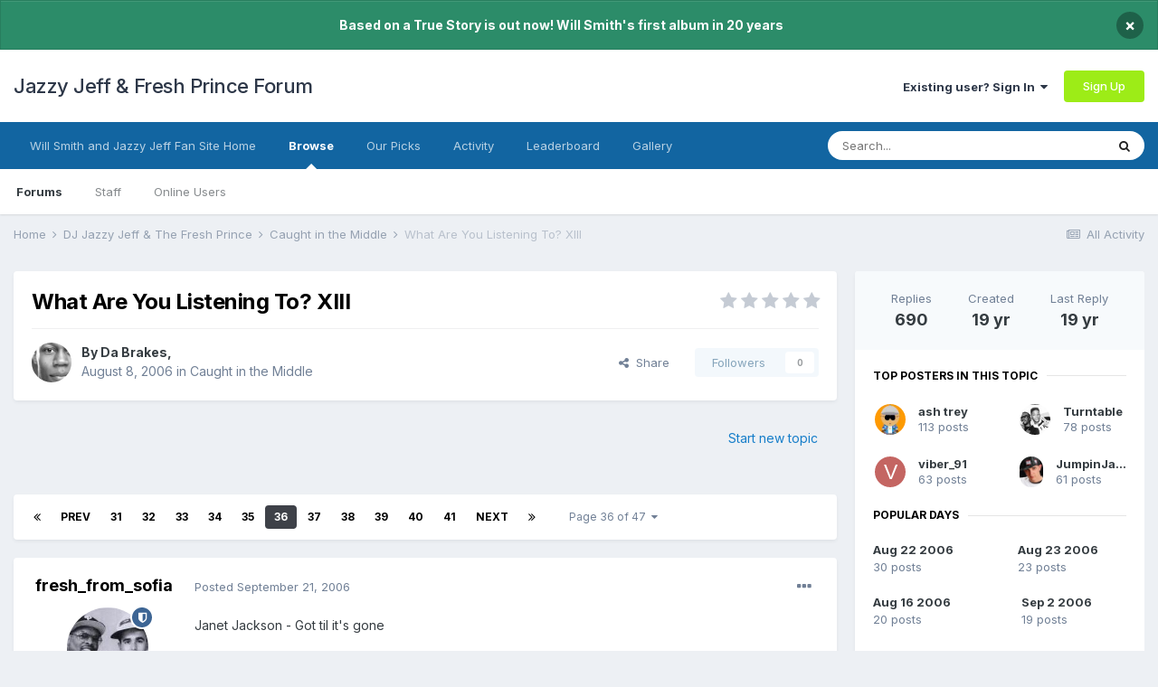

--- FILE ---
content_type: text/html;charset=UTF-8
request_url: https://www.jazzyjefffreshprince.com/forum/topic/9117-what-are-you-listening-to-xiii/page/36/
body_size: 22790
content:
<!DOCTYPE html>
<html lang="en-US" dir="ltr">
	<head>
		<meta charset="utf-8">
        
		<title>What Are You Listening To? XIII - Page 36 - Caught in the Middle - Jazzy Jeff &amp; Fresh Prince Forum</title>
		
			<script>
  (function(i,s,o,g,r,a,m){i['GoogleAnalyticsObject']=r;i[r]=i[r]||function(){
  (i[r].q=i[r].q||[]).push(arguments)},i[r].l=1*new Date();a=s.createElement(o),
  m=s.getElementsByTagName(o)[0];a.async=1;a.src=g;m.parentNode.insertBefore(a,m)
  })(window,document,'script','//www.google-analytics.com/analytics.js','ga');

  ga('create', 'UA-182501-1', 'auto');
  ga('send', 'pageview');

</script>
		
		
		
		

	<meta name="viewport" content="width=device-width, initial-scale=1">


	
	


	<meta name="twitter:card" content="summary" />



	
		
			
				<meta property="og:title" content="What Are You Listening To? XIII">
			
		
	

	
		
			
				<meta property="og:type" content="website">
			
		
	

	
		
			
				<meta property="og:url" content="https://www.jazzyjefffreshprince.com/forum/topic/9117-what-are-you-listening-to-xiii/">
			
		
	

	
		
			
				<meta property="og:updated_time" content="2006-10-05T20:13:13Z">
			
		
	

	
		
			
				<meta property="og:site_name" content="Jazzy Jeff &amp; Fresh Prince Forum">
			
		
	

	
		
			
				<meta property="og:locale" content="en_US">
			
		
	


	
		<link rel="first" href="https://www.jazzyjefffreshprince.com/forum/topic/9117-what-are-you-listening-to-xiii/" />
	

	
		<link rel="prev" href="https://www.jazzyjefffreshprince.com/forum/topic/9117-what-are-you-listening-to-xiii/page/35/" />
	

	
		<link rel="next" href="https://www.jazzyjefffreshprince.com/forum/topic/9117-what-are-you-listening-to-xiii/page/37/" />
	

	
		<link rel="last" href="https://www.jazzyjefffreshprince.com/forum/topic/9117-what-are-you-listening-to-xiii/page/47/" />
	

	
		<link rel="canonical" href="https://www.jazzyjefffreshprince.com/forum/topic/9117-what-are-you-listening-to-xiii/page/36/" />
	

<link rel="alternate" type="application/rss+xml" title="Will Smith News" href="https://www.jazzyjefffreshprince.com/forum/rss/1-will-smith-news.xml/" /><link rel="alternate" type="application/rss+xml" title="Will Smith News Copy" href="https://www.jazzyjefffreshprince.com/forum/rss/3-will-smith-news.xml/" /><link rel="alternate" type="application/rss+xml" title="Blog Feed" href="https://www.jazzyjefffreshprince.com/forum/rss/4-blog-feed.xml/" />


<link rel="manifest" href="https://www.jazzyjefffreshprince.com/forum/manifest.webmanifest/">
<meta name="msapplication-config" content="https://www.jazzyjefffreshprince.com/forum/browserconfig.xml/">
<meta name="msapplication-starturl" content="/">
<meta name="application-name" content="Jazzy Jeff & Fresh Prince Forum">
<meta name="apple-mobile-web-app-title" content="Jazzy Jeff & Fresh Prince Forum">

	<meta name="theme-color" content="#ffffff">






	

	
		
			<link rel="icon" sizes="512x512" href="https://www.jazzyjefffreshprince.com/forum/uploads/monthly_2021_06/android-chrome-36x36.png">
		
	

	
		
			<link rel="icon" sizes="512x512" href="https://www.jazzyjefffreshprince.com/forum/uploads/monthly_2021_06/android-chrome-48x48.png">
		
	

	
		
			<link rel="icon" sizes="512x512" href="https://www.jazzyjefffreshprince.com/forum/uploads/monthly_2021_06/android-chrome-72x72.png">
		
	

	
		
			<link rel="icon" sizes="512x512" href="https://www.jazzyjefffreshprince.com/forum/uploads/monthly_2021_06/android-chrome-96x96.png">
		
	

	
		
			<link rel="icon" sizes="512x512" href="https://www.jazzyjefffreshprince.com/forum/uploads/monthly_2021_06/android-chrome-144x144.png">
		
	

	
		
			<link rel="icon" sizes="512x512" href="https://www.jazzyjefffreshprince.com/forum/uploads/monthly_2021_06/android-chrome-192x192.png">
		
	

	
		
			<link rel="icon" sizes="512x512" href="https://www.jazzyjefffreshprince.com/forum/uploads/monthly_2021_06/android-chrome-256x256.png">
		
	

	
		
			<link rel="icon" sizes="512x512" href="https://www.jazzyjefffreshprince.com/forum/uploads/monthly_2021_06/android-chrome-384x384.png">
		
	

	
		
			<link rel="icon" sizes="512x512" href="https://www.jazzyjefffreshprince.com/forum/uploads/monthly_2021_06/android-chrome-512x512.png">
		
	

	
		
			<meta name="msapplication-square70x70logo" content="https://www.jazzyjefffreshprince.com/forum/uploads/monthly_2021_06/msapplication-square70x70logo.png"/>
		
	

	
		
			<meta name="msapplication-TileImage" content="https://www.jazzyjefffreshprince.com/forum/uploads/monthly_2021_06/msapplication-TileImage.png"/>
		
	

	
		
			<meta name="msapplication-square150x150logo" content="https://www.jazzyjefffreshprince.com/forum/uploads/monthly_2021_06/msapplication-square150x150logo.png"/>
		
	

	
		
			<meta name="msapplication-wide310x150logo" content="https://www.jazzyjefffreshprince.com/forum/uploads/monthly_2021_06/msapplication-wide310x150logo.png"/>
		
	

	
		
			<meta name="msapplication-square310x310logo" content="https://www.jazzyjefffreshprince.com/forum/uploads/monthly_2021_06/msapplication-square310x310logo.png"/>
		
	

	
		
			
				<link rel="apple-touch-icon" href="https://www.jazzyjefffreshprince.com/forum/uploads/monthly_2021_06/apple-touch-icon-57x57.png">
			
		
	

	
		
			
				<link rel="apple-touch-icon" sizes="512x512" href="https://www.jazzyjefffreshprince.com/forum/uploads/monthly_2021_06/apple-touch-icon-60x60.png">
			
		
	

	
		
			
				<link rel="apple-touch-icon" sizes="512x512" href="https://www.jazzyjefffreshprince.com/forum/uploads/monthly_2021_06/apple-touch-icon-72x72.png">
			
		
	

	
		
			
				<link rel="apple-touch-icon" sizes="512x512" href="https://www.jazzyjefffreshprince.com/forum/uploads/monthly_2021_06/apple-touch-icon-76x76.png">
			
		
	

	
		
			
				<link rel="apple-touch-icon" sizes="512x512" href="https://www.jazzyjefffreshprince.com/forum/uploads/monthly_2021_06/apple-touch-icon-114x114.png">
			
		
	

	
		
			
				<link rel="apple-touch-icon" sizes="512x512" href="https://www.jazzyjefffreshprince.com/forum/uploads/monthly_2021_06/apple-touch-icon-120x120.png">
			
		
	

	
		
			
				<link rel="apple-touch-icon" sizes="512x512" href="https://www.jazzyjefffreshprince.com/forum/uploads/monthly_2021_06/apple-touch-icon-144x144.png">
			
		
	

	
		
			
				<link rel="apple-touch-icon" sizes="512x512" href="https://www.jazzyjefffreshprince.com/forum/uploads/monthly_2021_06/apple-touch-icon-152x152.png">
			
		
	

	
		
			
				<link rel="apple-touch-icon" sizes="512x512" href="https://www.jazzyjefffreshprince.com/forum/uploads/monthly_2021_06/apple-touch-icon-180x180.png">
			
		
	





<link rel="preload" href="//www.jazzyjefffreshprince.com/forum/applications/core/interface/font/fontawesome-webfont.woff2?v=4.7.0" as="font" crossorigin="anonymous">
		


	
		<link href="https://fonts.googleapis.com/css?family=Inter:300,300i,400,400i,500,700,700i" rel="stylesheet" referrerpolicy="origin">
	



	<link rel='stylesheet' href='https://www.jazzyjefffreshprince.com/forum/uploads/css_built_1/341e4a57816af3ba440d891ca87450ff_framework.css?v=00827e20731661590678' media='all'>

	<link rel='stylesheet' href='https://www.jazzyjefffreshprince.com/forum/uploads/css_built_1/05e81b71abe4f22d6eb8d1a929494829_responsive.css?v=00827e20731661590678' media='all'>

	<link rel='stylesheet' href='https://www.jazzyjefffreshprince.com/forum/uploads/css_built_1/90eb5adf50a8c640f633d47fd7eb1778_core.css?v=00827e20731661590678' media='all'>

	<link rel='stylesheet' href='https://www.jazzyjefffreshprince.com/forum/uploads/css_built_1/5a0da001ccc2200dc5625c3f3934497d_core_responsive.css?v=00827e20731661590678' media='all'>

	<link rel='stylesheet' href='https://www.jazzyjefffreshprince.com/forum/uploads/css_built_1/62e269ced0fdab7e30e026f1d30ae516_forums.css?v=00827e20731661590678' media='all'>

	<link rel='stylesheet' href='https://www.jazzyjefffreshprince.com/forum/uploads/css_built_1/76e62c573090645fb99a15a363d8620e_forums_responsive.css?v=00827e20731661590678' media='all'>

	<link rel='stylesheet' href='https://www.jazzyjefffreshprince.com/forum/uploads/css_built_1/ebdea0c6a7dab6d37900b9190d3ac77b_topics.css?v=00827e20731661590678' media='all'>





<link rel='stylesheet' href='https://www.jazzyjefffreshprince.com/forum/uploads/css_built_1/258adbb6e4f3e83cd3b355f84e3fa002_custom.css?v=00827e20731661590678' media='all'>




		
		

	</head>
	<body class='ipsApp ipsApp_front ipsJS_none ipsClearfix' data-controller='core.front.core.app' data-message="" data-pageApp='forums' data-pageLocation='front' data-pageModule='forums' data-pageController='topic' data-pageID='9117'  >
		
        

        

		  <a href='#ipsLayout_mainArea' class='ipsHide' title='Go to main content on this page' accesskey='m'>Jump to content</a>
		<div id='ipsLayout_header' class='ipsClearfix'>
			



<div class='cAnnouncements' data-controller="core.front.core.announcementBanner" >
	
	<div class='cAnnouncementPageTop ipsJS_hide ipsAnnouncement ipsMessage_success' data-announcementId="5">
        
        <span>Based on a True Story is out now! Will Smith&#039;s first album in 20 years</span>
        

		<a href='#' data-role="dismissAnnouncement">×</a>
	</div>
	
</div>



			<header>
				<div class='ipsLayout_container'>
					

<a href='https://www.jazzyjefffreshprince.com/forum/' id='elSiteTitle' accesskey='1'>Jazzy Jeff & Fresh Prince Forum</a>

					
						

	<ul id='elUserNav' class='ipsList_inline cSignedOut ipsResponsive_showDesktop'>
		
		<li id='elSignInLink'>
			<a href='https://www.jazzyjefffreshprince.com/forum/login/' data-ipsMenu-closeOnClick="false" data-ipsMenu id='elUserSignIn'>
				Existing user? Sign In &nbsp;<i class='fa fa-caret-down'></i>
			</a>
			
<div id='elUserSignIn_menu' class='ipsMenu ipsMenu_auto ipsHide'>
	<form accept-charset='utf-8' method='post' action='https://www.jazzyjefffreshprince.com/forum/login/'>
		<input type="hidden" name="csrfKey" value="1e020644f2c9c90ce9a2adaf6077d31a">
		<input type="hidden" name="ref" value="aHR0cHM6Ly93d3cuamF6enlqZWZmZnJlc2hwcmluY2UuY29tL2ZvcnVtL3RvcGljLzkxMTctd2hhdC1hcmUteW91LWxpc3RlbmluZy10by14aWlpL3BhZ2UvMzYv">
		<div data-role="loginForm">
			
			
			
				<div class='ipsColumns ipsColumns_noSpacing'>
					<div class='ipsColumn ipsColumn_wide' id='elUserSignIn_internal'>
						
<div class="ipsPad ipsForm ipsForm_vertical">
	<h4 class="ipsType_sectionHead">Sign In</h4>
	<br><br>
	<ul class='ipsList_reset'>
		<li class="ipsFieldRow ipsFieldRow_noLabel ipsFieldRow_fullWidth">
			
			
				<input type="text" placeholder="Display Name or Email Address" name="auth" autocomplete="email">
			
		</li>
		<li class="ipsFieldRow ipsFieldRow_noLabel ipsFieldRow_fullWidth">
			<input type="password" placeholder="Password" name="password" autocomplete="current-password">
		</li>
		<li class="ipsFieldRow ipsFieldRow_checkbox ipsClearfix">
			<span class="ipsCustomInput">
				<input type="checkbox" name="remember_me" id="remember_me_checkbox" value="1" checked aria-checked="true">
				<span></span>
			</span>
			<div class="ipsFieldRow_content">
				<label class="ipsFieldRow_label" for="remember_me_checkbox">Remember me</label>
				<span class="ipsFieldRow_desc">Not recommended on shared computers</span>
			</div>
		</li>
		<li class="ipsFieldRow ipsFieldRow_fullWidth">
			<button type="submit" name="_processLogin" value="usernamepassword" class="ipsButton ipsButton_primary ipsButton_small" id="elSignIn_submit">Sign In</button>
			
				<p class="ipsType_right ipsType_small">
					
						<a href='https://www.jazzyjefffreshprince.com/forum/lostpassword/' data-ipsDialog data-ipsDialog-title='Forgot your password?'>
					
					Forgot your password?</a>
				</p>
			
		</li>
	</ul>
</div>
					</div>
					<div class='ipsColumn ipsColumn_wide'>
						<div class='ipsPadding' id='elUserSignIn_external'>
							<div class='ipsAreaBackground_light ipsPadding:half'>
								
									<p class='ipsType_reset ipsType_small ipsType_center'><strong>Or sign in with one of these services</strong></p>
								
								
									<div class='ipsType_center ipsMargin_top:half'>
										

<button type="submit" name="_processLogin" value="4" class='ipsButton ipsButton_verySmall ipsButton_fullWidth ipsSocial ipsSocial_facebook' style="background-color: #3a579a">
	
		<span class='ipsSocial_icon'>
			
				<i class='fa fa-facebook-official'></i>
			
		</span>
		<span class='ipsSocial_text'>Sign in with Facebook</span>
	
</button>
									</div>
								
									<div class='ipsType_center ipsMargin_top:half'>
										

<button type="submit" name="_processLogin" value="8" class='ipsButton ipsButton_verySmall ipsButton_fullWidth ipsSocial ipsSocial_google' style="background-color: #4285F4">
	
		<span class='ipsSocial_icon'>
			
				<i class='fa fa-google'></i>
			
		</span>
		<span class='ipsSocial_text'>Sign in with Google</span>
	
</button>
									</div>
								
							</div>
						</div>
					</div>
				</div>
			
		</div>
	</form>
</div>
		</li>
		
			<li>
				
					<a href='https://www.jazzyjefffreshprince.com/forum/register/' data-ipsDialog data-ipsDialog-size='narrow' data-ipsDialog-title='Sign Up' id='elRegisterButton' class='ipsButton ipsButton_normal ipsButton_primary'>Sign Up</a>
				
			</li>
		
	</ul>

						
<ul class='ipsMobileHamburger ipsList_reset ipsResponsive_hideDesktop'>
	<li data-ipsDrawer data-ipsDrawer-drawerElem='#elMobileDrawer'>
		<a href='#'>
			
			
				
			
			
			
			<i class='fa fa-navicon'></i>
		</a>
	</li>
</ul>
					
				</div>
			</header>
			

	<nav data-controller='core.front.core.navBar' class=' ipsResponsive_showDesktop'>
		<div class='ipsNavBar_primary ipsLayout_container '>
			<ul data-role="primaryNavBar" class='ipsClearfix'>
				


	
		
		
		<li  id='elNavSecondary_30' data-role="navBarItem" data-navApp="core" data-navExt="CustomItem">
			
			
				<a href="http://www.jazzyjefffreshprince.com"  data-navItem-id="30" >
					Will Smith and Jazzy Jeff Fan Site Home<span class='ipsNavBar_active__identifier'></span>
				</a>
			
			
		</li>
	
	

	
		
		
			
		
		<li class='ipsNavBar_active' data-active id='elNavSecondary_1' data-role="navBarItem" data-navApp="core" data-navExt="CustomItem">
			
			
				<a href="https://www.jazzyjefffreshprince.com/forum/"  data-navItem-id="1" data-navDefault>
					Browse<span class='ipsNavBar_active__identifier'></span>
				</a>
			
			
				<ul class='ipsNavBar_secondary ' data-role='secondaryNavBar'>
					


	
		
		
			
		
		<li class='ipsNavBar_active' data-active id='elNavSecondary_3' data-role="navBarItem" data-navApp="forums" data-navExt="Forums">
			
			
				<a href="https://www.jazzyjefffreshprince.com/forum/"  data-navItem-id="3" data-navDefault>
					Forums<span class='ipsNavBar_active__identifier'></span>
				</a>
			
			
		</li>
	
	

	
		
		
		<li  id='elNavSecondary_5' data-role="navBarItem" data-navApp="core" data-navExt="StaffDirectory">
			
			
				<a href="https://www.jazzyjefffreshprince.com/forum/staff/"  data-navItem-id="5" >
					Staff<span class='ipsNavBar_active__identifier'></span>
				</a>
			
			
		</li>
	
	

	
		
		
		<li  id='elNavSecondary_6' data-role="navBarItem" data-navApp="core" data-navExt="OnlineUsers">
			
			
				<a href="https://www.jazzyjefffreshprince.com/forum/online/"  data-navItem-id="6" >
					Online Users<span class='ipsNavBar_active__identifier'></span>
				</a>
			
			
		</li>
	
	

					<li class='ipsHide' id='elNavigationMore_1' data-role='navMore'>
						<a href='#' data-ipsMenu data-ipsMenu-appendTo='#elNavigationMore_1' id='elNavigationMore_1_dropdown'>More <i class='fa fa-caret-down'></i></a>
						<ul class='ipsHide ipsMenu ipsMenu_auto' id='elNavigationMore_1_dropdown_menu' data-role='moreDropdown'></ul>
					</li>
				</ul>
			
		</li>
	
	

	
		
		
		<li  id='elNavSecondary_27' data-role="navBarItem" data-navApp="core" data-navExt="Promoted">
			
			
				<a href="https://www.jazzyjefffreshprince.com/forum/ourpicks/"  data-navItem-id="27" >
					Our Picks<span class='ipsNavBar_active__identifier'></span>
				</a>
			
			
		</li>
	
	

	
		
		
		<li  id='elNavSecondary_2' data-role="navBarItem" data-navApp="core" data-navExt="CustomItem">
			
			
				<a href="https://www.jazzyjefffreshprince.com/forum/discover/"  data-navItem-id="2" >
					Activity<span class='ipsNavBar_active__identifier'></span>
				</a>
			
			
				<ul class='ipsNavBar_secondary ipsHide' data-role='secondaryNavBar'>
					


	
		
		
		<li  id='elNavSecondary_7' data-role="navBarItem" data-navApp="core" data-navExt="AllActivity">
			
			
				<a href="https://www.jazzyjefffreshprince.com/forum/discover/"  data-navItem-id="7" >
					All Activity<span class='ipsNavBar_active__identifier'></span>
				</a>
			
			
		</li>
	
	

	
		
		
		<li  id='elNavSecondary_8' data-role="navBarItem" data-navApp="core" data-navExt="YourActivityStreams">
			
			
				<a href="#"  data-navItem-id="8" >
					My Activity Streams<span class='ipsNavBar_active__identifier'></span>
				</a>
			
			
		</li>
	
	

	
		
		
		<li  id='elNavSecondary_9' data-role="navBarItem" data-navApp="core" data-navExt="YourActivityStreamsItem">
			
			
				<a href="https://www.jazzyjefffreshprince.com/forum/discover/unread/"  data-navItem-id="9" >
					Unread Content<span class='ipsNavBar_active__identifier'></span>
				</a>
			
			
		</li>
	
	

	
		
		
		<li  id='elNavSecondary_10' data-role="navBarItem" data-navApp="core" data-navExt="YourActivityStreamsItem">
			
			
				<a href="https://www.jazzyjefffreshprince.com/forum/discover/content-started/"  data-navItem-id="10" >
					Content I Started<span class='ipsNavBar_active__identifier'></span>
				</a>
			
			
		</li>
	
	

	
		
		
		<li  id='elNavSecondary_11' data-role="navBarItem" data-navApp="core" data-navExt="Search">
			
			
				<a href="https://www.jazzyjefffreshprince.com/forum/search/"  data-navItem-id="11" >
					Search<span class='ipsNavBar_active__identifier'></span>
				</a>
			
			
		</li>
	
	

					<li class='ipsHide' id='elNavigationMore_2' data-role='navMore'>
						<a href='#' data-ipsMenu data-ipsMenu-appendTo='#elNavigationMore_2' id='elNavigationMore_2_dropdown'>More <i class='fa fa-caret-down'></i></a>
						<ul class='ipsHide ipsMenu ipsMenu_auto' id='elNavigationMore_2_dropdown_menu' data-role='moreDropdown'></ul>
					</li>
				</ul>
			
		</li>
	
	

	
		
		
		<li  id='elNavSecondary_29' data-role="navBarItem" data-navApp="core" data-navExt="Leaderboard">
			
			
				<a href="https://www.jazzyjefffreshprince.com/forum/leaderboard/"  data-navItem-id="29" >
					Leaderboard<span class='ipsNavBar_active__identifier'></span>
				</a>
			
			
		</li>
	
	

	
		
		
		<li  id='elNavSecondary_16' data-role="navBarItem" data-navApp="gallery" data-navExt="Gallery">
			
			
				<a href="https://www.jazzyjefffreshprince.com/forum/gallery/"  data-navItem-id="16" >
					Gallery<span class='ipsNavBar_active__identifier'></span>
				</a>
			
			
		</li>
	
	

				<li class='ipsHide' id='elNavigationMore' data-role='navMore'>
					<a href='#' data-ipsMenu data-ipsMenu-appendTo='#elNavigationMore' id='elNavigationMore_dropdown'>More</a>
					<ul class='ipsNavBar_secondary ipsHide' data-role='secondaryNavBar'>
						<li class='ipsHide' id='elNavigationMore_more' data-role='navMore'>
							<a href='#' data-ipsMenu data-ipsMenu-appendTo='#elNavigationMore_more' id='elNavigationMore_more_dropdown'>More <i class='fa fa-caret-down'></i></a>
							<ul class='ipsHide ipsMenu ipsMenu_auto' id='elNavigationMore_more_dropdown_menu' data-role='moreDropdown'></ul>
						</li>
					</ul>
				</li>
			</ul>
			

	<div id="elSearchWrapper">
		<div id='elSearch' data-controller="core.front.core.quickSearch">
			<form accept-charset='utf-8' action='//www.jazzyjefffreshprince.com/forum/search/?do=quicksearch' method='post'>
                <input type='search' id='elSearchField' placeholder='Search...' name='q' autocomplete='off' aria-label='Search'>
                <details class='cSearchFilter'>
                    <summary class='cSearchFilter__text'></summary>
                    <ul class='cSearchFilter__menu'>
                        
                        <li><label><input type="radio" name="type" value="all" ><span class='cSearchFilter__menuText'>Everywhere</span></label></li>
                        
                            
                                <li><label><input type="radio" name="type" value='contextual_{&quot;type&quot;:&quot;forums_topic&quot;,&quot;nodes&quot;:11}' checked><span class='cSearchFilter__menuText'>This Forum</span></label></li>
                            
                                <li><label><input type="radio" name="type" value='contextual_{&quot;type&quot;:&quot;forums_topic&quot;,&quot;item&quot;:9117}' checked><span class='cSearchFilter__menuText'>This Topic</span></label></li>
                            
                        
                        
                            <li><label><input type="radio" name="type" value="forums_topic"><span class='cSearchFilter__menuText'>Topics</span></label></li>
                        
                            <li><label><input type="radio" name="type" value="calendar_event"><span class='cSearchFilter__menuText'>Events</span></label></li>
                        
                            <li><label><input type="radio" name="type" value="blog_entry"><span class='cSearchFilter__menuText'>Blog Entries</span></label></li>
                        
                            <li><label><input type="radio" name="type" value="cms_pages_pageitem"><span class='cSearchFilter__menuText'>Pages</span></label></li>
                        
                            <li><label><input type="radio" name="type" value="gallery_image"><span class='cSearchFilter__menuText'>Images</span></label></li>
                        
                            <li><label><input type="radio" name="type" value="gallery_album_item"><span class='cSearchFilter__menuText'>Albums</span></label></li>
                        
                            <li><label><input type="radio" name="type" value="core_members"><span class='cSearchFilter__menuText'>Members</span></label></li>
                        
                    </ul>
                </details>
				<button class='cSearchSubmit' type="submit" aria-label='Search'><i class="fa fa-search"></i></button>
			</form>
		</div>
	</div>

		</div>
	</nav>

			
<ul id='elMobileNav' class='ipsResponsive_hideDesktop' data-controller='core.front.core.mobileNav'>
	
		
			
			
				
				
			
				
					<li id='elMobileBreadcrumb'>
						<a href='https://www.jazzyjefffreshprince.com/forum/forum/11-caught-in-the-middle/'>
							<span>Caught in the Middle</span>
						</a>
					</li>
				
				
			
				
				
			
		
	
	
	
	<li >
		<a data-action="defaultStream" href='https://www.jazzyjefffreshprince.com/forum/discover/'><i class="fa fa-newspaper-o" aria-hidden="true"></i></a>
	</li>

	

	
		<li class='ipsJS_show'>
			<a href='https://www.jazzyjefffreshprince.com/forum/search/'><i class='fa fa-search'></i></a>
		</li>
	
</ul>
		</div>
		<main id='ipsLayout_body' class='ipsLayout_container'>
			<div id='ipsLayout_contentArea'>
				<div id='ipsLayout_contentWrapper'>
					
<nav class='ipsBreadcrumb ipsBreadcrumb_top ipsFaded_withHover'>
	

	<ul class='ipsList_inline ipsPos_right'>
		
		<li >
			<a data-action="defaultStream" class='ipsType_light '  href='https://www.jazzyjefffreshprince.com/forum/discover/'><i class="fa fa-newspaper-o" aria-hidden="true"></i> <span>All Activity</span></a>
		</li>
		
	</ul>

	<ul data-role="breadcrumbList">
		<li>
			<a title="Home" href='https://www.jazzyjefffreshprince.com/forum/'>
				<span>Home <i class='fa fa-angle-right'></i></span>
			</a>
		</li>
		
		
			<li>
				
					<a href='https://www.jazzyjefffreshprince.com/forum/forum/18-dj-jazzy-jeff-the-fresh-prince/'>
						<span>DJ Jazzy Jeff &amp; The Fresh Prince <i class='fa fa-angle-right' aria-hidden="true"></i></span>
					</a>
				
			</li>
		
			<li>
				
					<a href='https://www.jazzyjefffreshprince.com/forum/forum/11-caught-in-the-middle/'>
						<span>Caught in the Middle <i class='fa fa-angle-right' aria-hidden="true"></i></span>
					</a>
				
			</li>
		
			<li>
				
					What Are You Listening To? XIII
				
			</li>
		
	</ul>
</nav>
					
					<div id='ipsLayout_mainArea'>
						
						
						
						

	




						



<div class="ipsPageHeader ipsResponsive_pull ipsBox ipsPadding sm:ipsPadding:half ipsMargin_bottom">
		
	
	<div class="ipsFlex ipsFlex-ai:center ipsFlex-fw:wrap ipsGap:4">
		<div class="ipsFlex-flex:11">
			<h1 class="ipsType_pageTitle ipsContained_container">
				

				
				
					<span class="ipsType_break ipsContained">
						<span>What Are You Listening To? XIII</span>
					</span>
				
			</h1>
			
			
		</div>
		
			<div class="ipsFlex-flex:00 ipsType_light">
				
				
<div  class='ipsClearfix ipsRating  ipsRating_veryLarge'>
	
	<ul class='ipsRating_collective'>
		
			
				<li class='ipsRating_off'>
					<i class='fa fa-star'></i>
				</li>
			
		
			
				<li class='ipsRating_off'>
					<i class='fa fa-star'></i>
				</li>
			
		
			
				<li class='ipsRating_off'>
					<i class='fa fa-star'></i>
				</li>
			
		
			
				<li class='ipsRating_off'>
					<i class='fa fa-star'></i>
				</li>
			
		
			
				<li class='ipsRating_off'>
					<i class='fa fa-star'></i>
				</li>
			
		
	</ul>
</div>
			</div>
		
	</div>
	<hr class="ipsHr">
	<div class="ipsPageHeader__meta ipsFlex ipsFlex-jc:between ipsFlex-ai:center ipsFlex-fw:wrap ipsGap:3">
		<div class="ipsFlex-flex:11">
			<div class="ipsPhotoPanel ipsPhotoPanel_mini ipsPhotoPanel_notPhone ipsClearfix">
				


	<a href="https://www.jazzyjefffreshprince.com/forum/profile/24-da-brakes/" rel="nofollow" data-ipsHover data-ipsHover-width="370" data-ipsHover-target="https://www.jazzyjefffreshprince.com/forum/profile/24-da-brakes/?do=hovercard" class="ipsUserPhoto ipsUserPhoto_mini" title="Go to Da Brakes's profile">
		<img src='https://www.jazzyjefffreshprince.com/forum/uploads/av-24.jpg' alt='Da Brakes' loading="lazy">
	</a>

				<div>
					<p class="ipsType_reset ipsType_blendLinks">
						<span class="ipsType_normal">
						
							<strong>By 


<a href='https://www.jazzyjefffreshprince.com/forum/profile/24-da-brakes/' rel="nofollow" data-ipsHover data-ipsHover-width='370' data-ipsHover-target='https://www.jazzyjefffreshprince.com/forum/profile/24-da-brakes/?do=hovercard&amp;referrer=https%253A%252F%252Fwww.jazzyjefffreshprince.com%252Fforum%252Ftopic%252F9117-what-are-you-listening-to-xiii%252Fpage%252F36%252F' title="Go to Da Brakes's profile" class="ipsType_break">Da Brakes</a>, </strong><br>
							<span class="ipsType_light"><time datetime='2006-08-08T20:16:30Z' title='08/08/2006 08:16  PM' data-short='19 yr'>August 8, 2006</time> in <a href="https://www.jazzyjefffreshprince.com/forum/forum/11-caught-in-the-middle/">Caught in the Middle</a></span>
						
						</span>
					</p>
				</div>
			</div>
		</div>
		
			<div class="ipsFlex-flex:01 ipsResponsive_hidePhone">
				<div class="ipsFlex ipsFlex-ai:center ipsFlex-jc:center ipsGap:3 ipsGap_row:0">
					
						


    <a href='#elShareItem_1464205857_menu' id='elShareItem_1464205857' data-ipsMenu class='ipsShareButton ipsButton ipsButton_verySmall ipsButton_link ipsButton_link--light'>
        <span><i class='fa fa-share-alt'></i></span> &nbsp;Share
    </a>

    <div class='ipsPadding ipsMenu ipsMenu_auto ipsHide' id='elShareItem_1464205857_menu' data-controller="core.front.core.sharelink">
        <ul class='ipsList_inline'>
            
                <li>
<a href="http://www.linkedin.com/shareArticle?mini=true&amp;url=https%3A%2F%2Fwww.jazzyjefffreshprince.com%2Fforum%2Ftopic%2F9117-what-are-you-listening-to-xiii%2F&amp;title=What+Are+You+Listening+To%3F+XIII" rel="nofollow noopener" class="cShareLink cShareLink_linkedin" target="_blank" data-role="shareLink" title='Share on LinkedIn' data-ipsTooltip>
	<i class="fa fa-linkedin"></i>
</a></li>
            
                <li>
<a href="http://twitter.com/share?url=https%3A%2F%2Fwww.jazzyjefffreshprince.com%2Fforum%2Ftopic%2F9117-what-are-you-listening-to-xiii%2F" class="cShareLink cShareLink_twitter" target="_blank" data-role="shareLink" title='Share on Twitter' data-ipsTooltip rel='nofollow noopener'>
	<i class="fa fa-twitter"></i>
</a></li>
            
                <li>
<a href="https://www.facebook.com/sharer/sharer.php?u=https%3A%2F%2Fwww.jazzyjefffreshprince.com%2Fforum%2Ftopic%2F9117-what-are-you-listening-to-xiii%2F" class="cShareLink cShareLink_facebook" target="_blank" data-role="shareLink" title='Share on Facebook' data-ipsTooltip rel='noopener nofollow'>
	<i class="fa fa-facebook"></i>
</a></li>
            
                <li>
<a href="http://www.reddit.com/submit?url=https%3A%2F%2Fwww.jazzyjefffreshprince.com%2Fforum%2Ftopic%2F9117-what-are-you-listening-to-xiii%2F&amp;title=What+Are+You+Listening+To%3F+XIII" rel="nofollow noopener" class="cShareLink cShareLink_reddit" target="_blank" title='Share on Reddit' data-ipsTooltip>
	<i class="fa fa-reddit"></i>
</a></li>
            
                <li>
<a href="mailto:?subject=What%20Are%20You%20Listening%20To%3F%20XIII&body=https%3A%2F%2Fwww.jazzyjefffreshprince.com%2Fforum%2Ftopic%2F9117-what-are-you-listening-to-xiii%2F" rel='nofollow' class='cShareLink cShareLink_email' title='Share via email' data-ipsTooltip>
	<i class="fa fa-envelope"></i>
</a></li>
            
                <li>
<a href="http://pinterest.com/pin/create/button/?url=https://www.jazzyjefffreshprince.com/forum/topic/9117-what-are-you-listening-to-xiii/&amp;media=" class="cShareLink cShareLink_pinterest" rel="nofollow noopener" target="_blank" data-role="shareLink" title='Share on Pinterest' data-ipsTooltip>
	<i class="fa fa-pinterest"></i>
</a></li>
            
        </ul>
        
            <hr class='ipsHr'>
            <button class='ipsHide ipsButton ipsButton_verySmall ipsButton_light ipsButton_fullWidth ipsMargin_top:half' data-controller='core.front.core.webshare' data-role='webShare' data-webShareTitle='What Are You Listening To? XIII' data-webShareText='What Are You Listening To? XIII' data-webShareUrl='https://www.jazzyjefffreshprince.com/forum/topic/9117-what-are-you-listening-to-xiii/'>More sharing options...</button>
        
    </div>

					
					



					

<div data-followApp='forums' data-followArea='topic' data-followID='9117' data-controller='core.front.core.followButton'>
	

	<a href='https://www.jazzyjefffreshprince.com/forum/login/' rel="nofollow" class="ipsFollow ipsPos_middle ipsButton ipsButton_light ipsButton_verySmall ipsButton_disabled" data-role="followButton" data-ipsTooltip title='Sign in to follow this'>
		<span>Followers</span>
		<span class='ipsCommentCount'>0</span>
	</a>

</div>
				</div>
			</div>
					
	</div>
	
	
</div>






<div class="ipsClearfix">
	<ul class="ipsToolList ipsToolList_horizontal ipsClearfix ipsSpacer_both ipsResponsive_hidePhone">
		
		
			<li class="ipsResponsive_hidePhone">
				
					<a href="https://www.jazzyjefffreshprince.com/forum/forum/11-caught-in-the-middle/?do=add" rel="nofollow" class="ipsButton ipsButton_link ipsButton_medium ipsButton_fullWidth" title="Start a new topic in this forum">Start new topic</a>
				
			</li>
		
		
	</ul>
</div>

<div id="comments" data-controller="core.front.core.commentFeed,forums.front.topic.view, core.front.core.ignoredComments" data-autopoll data-baseurl="https://www.jazzyjefffreshprince.com/forum/topic/9117-what-are-you-listening-to-xiii/"  data-feedid="topic-9117" class="cTopic ipsClear ipsSpacer_top">
	
			

				<div class="ipsBox ipsResponsive_pull ipsPadding:half ipsClearfix ipsClear ipsMargin_bottom">
					
					
						


	
	<ul class='ipsPagination' id='elPagination_cd3499fe208e9cef469e11140f8aab1d_2077351494' data-ipsPagination-seoPagination='true' data-pages='47' data-ipsPagination  data-ipsPagination-pages="47" data-ipsPagination-perPage='15'>
		
			
				<li class='ipsPagination_first'><a href='https://www.jazzyjefffreshprince.com/forum/topic/9117-what-are-you-listening-to-xiii/#comments' rel="first" data-page='1' data-ipsTooltip title='First page'><i class='fa fa-angle-double-left'></i></a></li>
				<li class='ipsPagination_prev'><a href='https://www.jazzyjefffreshprince.com/forum/topic/9117-what-are-you-listening-to-xiii/page/35/#comments' rel="prev" data-page='35' data-ipsTooltip title='Previous page'>Prev</a></li>
				
					<li class='ipsPagination_page'><a href='https://www.jazzyjefffreshprince.com/forum/topic/9117-what-are-you-listening-to-xiii/page/31/#comments' data-page='31'>31</a></li>
				
					<li class='ipsPagination_page'><a href='https://www.jazzyjefffreshprince.com/forum/topic/9117-what-are-you-listening-to-xiii/page/32/#comments' data-page='32'>32</a></li>
				
					<li class='ipsPagination_page'><a href='https://www.jazzyjefffreshprince.com/forum/topic/9117-what-are-you-listening-to-xiii/page/33/#comments' data-page='33'>33</a></li>
				
					<li class='ipsPagination_page'><a href='https://www.jazzyjefffreshprince.com/forum/topic/9117-what-are-you-listening-to-xiii/page/34/#comments' data-page='34'>34</a></li>
				
					<li class='ipsPagination_page'><a href='https://www.jazzyjefffreshprince.com/forum/topic/9117-what-are-you-listening-to-xiii/page/35/#comments' data-page='35'>35</a></li>
				
			
			<li class='ipsPagination_page ipsPagination_active'><a href='https://www.jazzyjefffreshprince.com/forum/topic/9117-what-are-you-listening-to-xiii/page/36/#comments' data-page='36'>36</a></li>
			
				
					<li class='ipsPagination_page'><a href='https://www.jazzyjefffreshprince.com/forum/topic/9117-what-are-you-listening-to-xiii/page/37/#comments' data-page='37'>37</a></li>
				
					<li class='ipsPagination_page'><a href='https://www.jazzyjefffreshprince.com/forum/topic/9117-what-are-you-listening-to-xiii/page/38/#comments' data-page='38'>38</a></li>
				
					<li class='ipsPagination_page'><a href='https://www.jazzyjefffreshprince.com/forum/topic/9117-what-are-you-listening-to-xiii/page/39/#comments' data-page='39'>39</a></li>
				
					<li class='ipsPagination_page'><a href='https://www.jazzyjefffreshprince.com/forum/topic/9117-what-are-you-listening-to-xiii/page/40/#comments' data-page='40'>40</a></li>
				
					<li class='ipsPagination_page'><a href='https://www.jazzyjefffreshprince.com/forum/topic/9117-what-are-you-listening-to-xiii/page/41/#comments' data-page='41'>41</a></li>
				
				<li class='ipsPagination_next'><a href='https://www.jazzyjefffreshprince.com/forum/topic/9117-what-are-you-listening-to-xiii/page/37/#comments' rel="next" data-page='37' data-ipsTooltip title='Next page'>Next</a></li>
				<li class='ipsPagination_last'><a href='https://www.jazzyjefffreshprince.com/forum/topic/9117-what-are-you-listening-to-xiii/page/47/#comments' rel="last" data-page='47' data-ipsTooltip title='Last page'><i class='fa fa-angle-double-right'></i></a></li>
			
			
				<li class='ipsPagination_pageJump'>
					<a href='#' data-ipsMenu data-ipsMenu-closeOnClick='false' data-ipsMenu-appendTo='#elPagination_cd3499fe208e9cef469e11140f8aab1d_2077351494' id='elPagination_cd3499fe208e9cef469e11140f8aab1d_2077351494_jump'>Page 36 of 47 &nbsp;<i class='fa fa-caret-down'></i></a>
					<div class='ipsMenu ipsMenu_narrow ipsPadding ipsHide' id='elPagination_cd3499fe208e9cef469e11140f8aab1d_2077351494_jump_menu'>
						<form accept-charset='utf-8' method='post' action='https://www.jazzyjefffreshprince.com/forum/topic/9117-what-are-you-listening-to-xiii/#comments' data-role="pageJump" data-baseUrl='#'>
							<ul class='ipsForm ipsForm_horizontal'>
								<li class='ipsFieldRow'>
									<input type='number' min='1' max='47' placeholder='Page number' class='ipsField_fullWidth' name='page'>
								</li>
								<li class='ipsFieldRow ipsFieldRow_fullWidth'>
									<input type='submit' class='ipsButton_fullWidth ipsButton ipsButton_verySmall ipsButton_primary' value='Go'>
								</li>
							</ul>
						</form>
					</div>
				</li>
			
		
	</ul>

					
				</div>
			
	

	

<div data-controller='core.front.core.recommendedComments' data-url='https://www.jazzyjefffreshprince.com/forum/topic/9117-what-are-you-listening-to-xiii/?recommended=comments' class='ipsRecommendedComments ipsHide'>
	<div data-role="recommendedComments">
		<h2 class='ipsType_sectionHead ipsType_large ipsType_bold ipsMargin_bottom'>Recommended Posts</h2>
		
	</div>
</div>
	
	<div id="elPostFeed" data-role="commentFeed" data-controller="core.front.core.moderation" >
		<form action="https://www.jazzyjefffreshprince.com/forum/topic/9117-what-are-you-listening-to-xiii/page/36/?csrfKey=1e020644f2c9c90ce9a2adaf6077d31a&amp;do=multimodComment" method="post" data-ipspageaction data-role="moderationTools">
			
			
				

					

					
					



<a id='comment-146966'></a>
<article  id='elComment_146966' class='cPost ipsBox ipsResponsive_pull  ipsComment  ipsComment_parent ipsClearfix ipsClear ipsColumns ipsColumns_noSpacing ipsColumns_collapsePhone    '>
	

	

	<div class='cAuthorPane_mobile ipsResponsive_showPhone'>
		<div class='cAuthorPane_photo'>
			<div class='cAuthorPane_photoWrap'>
				


	<a href="https://www.jazzyjefffreshprince.com/forum/profile/619-fresh_from_sofia/" rel="nofollow" data-ipsHover data-ipsHover-width="370" data-ipsHover-target="https://www.jazzyjefffreshprince.com/forum/profile/619-fresh_from_sofia/?do=hovercard" class="ipsUserPhoto ipsUserPhoto_large" title="Go to fresh_from_sofia's profile">
		<img src='https://www.jazzyjefffreshprince.com/forum/uploads/monthly_2016_05/17825_4500044349842_1512681617_n.jpg.91c91b813616bb96413e126b59f38099.thumb.jpg.c42f02db32fca5260357c5d22c23e133.jpg' alt='fresh_from_sofia' loading="lazy">
	</a>

				
				<span class="cAuthorPane_badge cAuthorPane_badge--moderator" data-ipsTooltip title="fresh_from_sofia is a moderator"></span>
				
				
					<a href="https://www.jazzyjefffreshprince.com/forum/profile/619-fresh_from_sofia/badges/" rel="nofollow">
						
<img src='https://www.jazzyjefffreshprince.com/forum/uploads/monthly_2021_06/1_Newbie.svg' loading="lazy" alt="Newbie" class="cAuthorPane_badge cAuthorPane_badge--rank ipsOutline ipsOutline:2px" data-ipsTooltip title="Rank: Newbie (1/14)">
					</a>
				
			</div>
		</div>
		<div class='cAuthorPane_content'>
			<h3 class='ipsType_sectionHead cAuthorPane_author ipsType_break ipsType_blendLinks ipsFlex ipsFlex-ai:center'>
				


<a href='https://www.jazzyjefffreshprince.com/forum/profile/619-fresh_from_sofia/' rel="nofollow" data-ipsHover data-ipsHover-width='370' data-ipsHover-target='https://www.jazzyjefffreshprince.com/forum/profile/619-fresh_from_sofia/?do=hovercard&amp;referrer=https%253A%252F%252Fwww.jazzyjefffreshprince.com%252Fforum%252Ftopic%252F9117-what-are-you-listening-to-xiii%252Fpage%252F36%252F' title="Go to fresh_from_sofia's profile" class="ipsType_break">fresh_from_sofia</a>
			</h3>
			<div class='ipsType_light ipsType_reset'>
				<a href='https://www.jazzyjefffreshprince.com/forum/topic/9117-what-are-you-listening-to-xiii/?do=findComment&amp;comment=146966' rel="nofollow" class='ipsType_blendLinks'>Posted <time datetime='2006-09-21T14:08:54Z' title='09/21/2006 02:08  PM' data-short='19 yr'>September 21, 2006</time></a>
				
			</div>
		</div>
	</div>
	<aside class='ipsComment_author cAuthorPane ipsColumn ipsColumn_medium ipsResponsive_hidePhone'>
		<h3 class='ipsType_sectionHead cAuthorPane_author ipsType_blendLinks ipsType_break'><strong>


<a href='https://www.jazzyjefffreshprince.com/forum/profile/619-fresh_from_sofia/' rel="nofollow" data-ipsHover data-ipsHover-width='370' data-ipsHover-target='https://www.jazzyjefffreshprince.com/forum/profile/619-fresh_from_sofia/?do=hovercard&amp;referrer=https%253A%252F%252Fwww.jazzyjefffreshprince.com%252Fforum%252Ftopic%252F9117-what-are-you-listening-to-xiii%252Fpage%252F36%252F' title="Go to fresh_from_sofia's profile" class="ipsType_break">fresh_from_sofia</a></strong>
			
		</h3>
		<ul class='cAuthorPane_info ipsList_reset'>
			<li data-role='photo' class='cAuthorPane_photo'>
				<div class='cAuthorPane_photoWrap'>
					


	<a href="https://www.jazzyjefffreshprince.com/forum/profile/619-fresh_from_sofia/" rel="nofollow" data-ipsHover data-ipsHover-width="370" data-ipsHover-target="https://www.jazzyjefffreshprince.com/forum/profile/619-fresh_from_sofia/?do=hovercard" class="ipsUserPhoto ipsUserPhoto_large" title="Go to fresh_from_sofia's profile">
		<img src='https://www.jazzyjefffreshprince.com/forum/uploads/monthly_2016_05/17825_4500044349842_1512681617_n.jpg.91c91b813616bb96413e126b59f38099.thumb.jpg.c42f02db32fca5260357c5d22c23e133.jpg' alt='fresh_from_sofia' loading="lazy">
	</a>

					
						<span class="cAuthorPane_badge cAuthorPane_badge--moderator" data-ipsTooltip title="fresh_from_sofia is a moderator"></span>
					
					
						
<img src='https://www.jazzyjefffreshprince.com/forum/uploads/monthly_2021_06/1_Newbie.svg' loading="lazy" alt="Newbie" class="cAuthorPane_badge cAuthorPane_badge--rank ipsOutline ipsOutline:2px" data-ipsTooltip title="Rank: Newbie (1/14)">
					
				</div>
			</li>
			
				<li data-role='group'>Potnas</li>
				
			
			
				<li data-role='stats' class='ipsMargin_top'>
					<ul class="ipsList_reset ipsType_light ipsFlex ipsFlex-ai:center ipsFlex-jc:center ipsGap_row:2 cAuthorPane_stats">
						<li>
							
								<a href="https://www.jazzyjefffreshprince.com/forum/profile/619-fresh_from_sofia/content/" rel="nofollow" title="2,876 posts" data-ipsTooltip class="ipsType_blendLinks">
							
								<i class="fa fa-comment"></i> 2.9k
							
								</a>
							
						</li>
						
					</ul>
				</li>
			
			
				

	
	<li data-role='custom-field' class='ipsResponsive_hidePhone ipsType_break'>
		
<span class='ft'>Location:</span><span class='fc'>EUROPE</span>
	</li>
	
	<li data-role='custom-field' class='ipsResponsive_hidePhone ipsType_break'>
		
<span class='ft'>Interests:</span><span class='fc'>music,sport,film and some other stuff</span>
	</li>
	

			
		</ul>
	</aside>
	<div class='ipsColumn ipsColumn_fluid ipsMargin:none'>
		

<div id='comment-146966_wrap' data-controller='core.front.core.comment' data-commentApp='forums' data-commentType='forums' data-commentID="146966" data-quoteData='{&quot;userid&quot;:619,&quot;username&quot;:&quot;fresh_from_sofia&quot;,&quot;timestamp&quot;:1158847734,&quot;contentapp&quot;:&quot;forums&quot;,&quot;contenttype&quot;:&quot;forums&quot;,&quot;contentid&quot;:9117,&quot;contentclass&quot;:&quot;forums_Topic&quot;,&quot;contentcommentid&quot;:146966}' class='ipsComment_content ipsType_medium'>

	<div class='ipsComment_meta ipsType_light ipsFlex ipsFlex-ai:center ipsFlex-jc:between ipsFlex-fd:row-reverse'>
		<div class='ipsType_light ipsType_reset ipsType_blendLinks ipsComment_toolWrap'>
			<div class='ipsResponsive_hidePhone ipsComment_badges'>
				<ul class='ipsList_reset ipsFlex ipsFlex-jc:end ipsFlex-fw:wrap ipsGap:2 ipsGap_row:1'>
					
					
					
					
					
				</ul>
			</div>
			<ul class='ipsList_reset ipsComment_tools'>
				<li>
					<a href='#elControls_146966_menu' class='ipsComment_ellipsis' id='elControls_146966' title='More options...' data-ipsMenu data-ipsMenu-appendTo='#comment-146966_wrap'><i class='fa fa-ellipsis-h'></i></a>
					<ul id='elControls_146966_menu' class='ipsMenu ipsMenu_narrow ipsHide'>
						
							<li class='ipsMenu_item'><a href='https://www.jazzyjefffreshprince.com/forum/topic/9117-what-are-you-listening-to-xiii/?do=reportComment&amp;comment=146966' data-ipsDialog data-ipsDialog-remoteSubmit data-ipsDialog-size='medium' data-ipsDialog-flashMessage='Thanks for your report.' data-ipsDialog-title="Report post" data-action='reportComment' title='Report this content'>Report</a></li>
						
						
							<li class='ipsMenu_item'><a href='https://www.jazzyjefffreshprince.com/forum/topic/9117-what-are-you-listening-to-xiii/?do=findComment&amp;comment=146966' rel="nofollow" title='Share this post' data-ipsDialog data-ipsDialog-size='narrow' data-ipsDialog-content='#elShareComment_146966_menu' data-ipsDialog-title="Share this post" id='elSharePost_146966' data-role='shareComment'>Share</a></li>
						
                        
						
						
						
							
								
							
							
							
							
							
							
						
					</ul>
				</li>
				
			</ul>
		</div>

		<div class='ipsType_reset ipsResponsive_hidePhone'>
			<a href='https://www.jazzyjefffreshprince.com/forum/topic/9117-what-are-you-listening-to-xiii/?do=findComment&amp;comment=146966' rel="nofollow" class='ipsType_blendLinks'>Posted <time datetime='2006-09-21T14:08:54Z' title='09/21/2006 02:08  PM' data-short='19 yr'>September 21, 2006</time></a>
			
			<span class='ipsResponsive_hidePhone'>
				
				
			</span>
		</div>
	</div>

	

    

	<div class='cPost_contentWrap'>
		
		<div data-role='commentContent' class='ipsType_normal ipsType_richText ipsPadding_bottom ipsContained' data-controller='core.front.core.lightboxedImages'>
			<p>Janet Jackson - Got til it's gone</p>


			
		</div>

		

		
			

		
	</div>

	

	



<div class='ipsPadding ipsHide cPostShareMenu' id='elShareComment_146966_menu'>
	<h5 class='ipsType_normal ipsType_reset'>Link to comment</h5>
	
		
	
	
	<input type='text' value='https://www.jazzyjefffreshprince.com/forum/topic/9117-what-are-you-listening-to-xiii/?do=findComment&amp;comment=146966' class='ipsField_fullWidth'>

	
	<h5 class='ipsType_normal ipsType_reset ipsSpacer_top'>Share on other sites</h5>
	

	<ul class='ipsList_inline ipsList_noSpacing ipsClearfix' data-controller="core.front.core.sharelink">
		
			<li>
<a href="http://www.linkedin.com/shareArticle?mini=true&amp;url=https%3A%2F%2Fwww.jazzyjefffreshprince.com%2Fforum%2Ftopic%2F9117-what-are-you-listening-to-xiii%2F%3Fdo%3DfindComment%26comment%3D146966&amp;title=What+Are+You+Listening+To%3F+XIII" rel="nofollow noopener" class="cShareLink cShareLink_linkedin" target="_blank" data-role="shareLink" title='Share on LinkedIn' data-ipsTooltip>
	<i class="fa fa-linkedin"></i>
</a></li>
		
			<li>
<a href="http://twitter.com/share?url=https%3A%2F%2Fwww.jazzyjefffreshprince.com%2Fforum%2Ftopic%2F9117-what-are-you-listening-to-xiii%2F%3Fdo%3DfindComment%26comment%3D146966" class="cShareLink cShareLink_twitter" target="_blank" data-role="shareLink" title='Share on Twitter' data-ipsTooltip rel='nofollow noopener'>
	<i class="fa fa-twitter"></i>
</a></li>
		
			<li>
<a href="https://www.facebook.com/sharer/sharer.php?u=https%3A%2F%2Fwww.jazzyjefffreshprince.com%2Fforum%2Ftopic%2F9117-what-are-you-listening-to-xiii%2F%3Fdo%3DfindComment%26comment%3D146966" class="cShareLink cShareLink_facebook" target="_blank" data-role="shareLink" title='Share on Facebook' data-ipsTooltip rel='noopener nofollow'>
	<i class="fa fa-facebook"></i>
</a></li>
		
			<li>
<a href="http://www.reddit.com/submit?url=https%3A%2F%2Fwww.jazzyjefffreshprince.com%2Fforum%2Ftopic%2F9117-what-are-you-listening-to-xiii%2F%3Fdo%3DfindComment%26comment%3D146966&amp;title=What+Are+You+Listening+To%3F+XIII" rel="nofollow noopener" class="cShareLink cShareLink_reddit" target="_blank" title='Share on Reddit' data-ipsTooltip>
	<i class="fa fa-reddit"></i>
</a></li>
		
			<li>
<a href="mailto:?subject=What%20Are%20You%20Listening%20To%3F%20XIII&body=https%3A%2F%2Fwww.jazzyjefffreshprince.com%2Fforum%2Ftopic%2F9117-what-are-you-listening-to-xiii%2F%3Fdo%3DfindComment%26comment%3D146966" rel='nofollow' class='cShareLink cShareLink_email' title='Share via email' data-ipsTooltip>
	<i class="fa fa-envelope"></i>
</a></li>
		
			<li>
<a href="http://pinterest.com/pin/create/button/?url=https://www.jazzyjefffreshprince.com/forum/topic/9117-what-are-you-listening-to-xiii/?do=findComment%26comment=146966&amp;media=" class="cShareLink cShareLink_pinterest" rel="nofollow noopener" target="_blank" data-role="shareLink" title='Share on Pinterest' data-ipsTooltip>
	<i class="fa fa-pinterest"></i>
</a></li>
		
	</ul>


	<hr class='ipsHr'>
	<button class='ipsHide ipsButton ipsButton_small ipsButton_light ipsButton_fullWidth ipsMargin_top:half' data-controller='core.front.core.webshare' data-role='webShare' data-webShareTitle='What Are You Listening To? XIII' data-webShareText='Janet Jackson - Got til it&#039;s gone 
' data-webShareUrl='https://www.jazzyjefffreshprince.com/forum/topic/9117-what-are-you-listening-to-xiii/?do=findComment&amp;comment=146966'>More sharing options...</button>

	
</div>
</div>
	</div>
</article>
					
					
					
						







<div class="ipsBox cTopicOverview cTopicOverview--inline ipsFlex ipsFlex-fd:row md:ipsFlex-fd:row sm:ipsFlex-fd:column ipsMargin_bottom sm:ipsMargin_bottom:half sm:ipsMargin_top:half ipsResponsive_pull ipsResponsive_hideDesktop ipsResponsive_block " data-controller='forums.front.topic.activity'>

	<div class='cTopicOverview__header ipsAreaBackground_light ipsFlex sm:ipsFlex-fw:wrap sm:ipsFlex-jc:center'>
		<ul class='cTopicOverview__stats ipsPadding ipsMargin:none sm:ipsPadding_horizontal:half ipsFlex ipsFlex-flex:10 ipsFlex-jc:around ipsFlex-ai:center'>
			<li class='cTopicOverview__statItem ipsType_center'>
				<span class='cTopicOverview__statTitle ipsType_light ipsTruncate ipsTruncate_line'>Replies</span>
				<span class='cTopicOverview__statValue'>690</span>
			</li>
			<li class='cTopicOverview__statItem ipsType_center'>
				<span class='cTopicOverview__statTitle ipsType_light ipsTruncate ipsTruncate_line'>Created</span>
				<span class='cTopicOverview__statValue'><time datetime='2006-08-08T20:16:30Z' title='08/08/2006 08:16  PM' data-short='19 yr'>19 yr</time></span>
			</li>
			<li class='cTopicOverview__statItem ipsType_center'>
				<span class='cTopicOverview__statTitle ipsType_light ipsTruncate ipsTruncate_line'>Last Reply </span>
				<span class='cTopicOverview__statValue'><time datetime='2006-10-05T20:13:13Z' title='10/05/2006 08:13  PM' data-short='19 yr'>19 yr</time></span>
			</li>
		</ul>
		<a href='#' data-action='toggleOverview' class='cTopicOverview__toggle cTopicOverview__toggle--inline ipsType_large ipsType_light ipsPad ipsFlex ipsFlex-ai:center ipsFlex-jc:center'><i class='fa fa-chevron-down'></i></a>
	</div>
	
		<div class='cTopicOverview__preview ipsFlex-flex:10' data-role="preview">
			<div class='cTopicOverview__previewInner ipsPadding_vertical ipsPadding_horizontal ipsResponsive_hidePhone ipsFlex ipsFlex-fd:row'>
				
					<div class='cTopicOverview__section--users ipsFlex-flex:00'>
						<h4 class='ipsType_reset cTopicOverview__sectionTitle ipsType_dark ipsType_uppercase ipsType_noBreak'>Top Posters In This Topic</h4>
						<ul class='cTopicOverview__dataList ipsMargin:none ipsPadding:none ipsList_style:none ipsFlex ipsFlex-jc:between ipsFlex-ai:center'>
							
								<li class="cTopicOverview__dataItem ipsMargin_right ipsFlex ipsFlex-jc:start ipsFlex-ai:center">
									


	<a href="https://www.jazzyjefffreshprince.com/forum/profile/865-ash-trey/" rel="nofollow" data-ipsHover data-ipsHover-width="370" data-ipsHover-target="https://www.jazzyjefffreshprince.com/forum/profile/865-ash-trey/?do=hovercard" class="ipsUserPhoto ipsUserPhoto_tiny" title="Go to ash trey's profile">
		<img src='https://www.jazzyjefffreshprince.com/forum/uploads/av-865.jpg' alt='ash trey' loading="lazy">
	</a>

									<p class='ipsMargin:none ipsPadding_left:half ipsPadding_right ipsType_right'>113</p>
								</li>
							
								<li class="cTopicOverview__dataItem ipsMargin_right ipsFlex ipsFlex-jc:start ipsFlex-ai:center">
									


	<a href="https://www.jazzyjefffreshprince.com/forum/profile/820-turntable/" rel="nofollow" data-ipsHover data-ipsHover-width="370" data-ipsHover-target="https://www.jazzyjefffreshprince.com/forum/profile/820-turntable/?do=hovercard" class="ipsUserPhoto ipsUserPhoto_tiny" title="Go to Turntable's profile">
		<img src='https://www.jazzyjefffreshprince.com/forum/uploads/profile/photo-thumb-820.jpg' alt='Turntable' loading="lazy">
	</a>

									<p class='ipsMargin:none ipsPadding_left:half ipsPadding_right ipsType_right'>78</p>
								</li>
							
								<li class="cTopicOverview__dataItem ipsMargin_right ipsFlex ipsFlex-jc:start ipsFlex-ai:center">
									


	<a href="https://www.jazzyjefffreshprince.com/forum/profile/1210-viber_91/" rel="nofollow" data-ipsHover data-ipsHover-width="370" data-ipsHover-target="https://www.jazzyjefffreshprince.com/forum/profile/1210-viber_91/?do=hovercard" class="ipsUserPhoto ipsUserPhoto_tiny" title="Go to viber_91's profile">
		<img src='data:image/svg+xml,%3Csvg%20xmlns%3D%22http%3A%2F%2Fwww.w3.org%2F2000%2Fsvg%22%20viewBox%3D%220%200%201024%201024%22%20style%3D%22background%3A%23c46562%22%3E%3Cg%3E%3Ctext%20text-anchor%3D%22middle%22%20dy%3D%22.35em%22%20x%3D%22512%22%20y%3D%22512%22%20fill%3D%22%23ffffff%22%20font-size%3D%22700%22%20font-family%3D%22-apple-system%2C%20BlinkMacSystemFont%2C%20Roboto%2C%20Helvetica%2C%20Arial%2C%20sans-serif%22%3EV%3C%2Ftext%3E%3C%2Fg%3E%3C%2Fsvg%3E' alt='viber_91' loading="lazy">
	</a>

									<p class='ipsMargin:none ipsPadding_left:half ipsPadding_right ipsType_right'>63</p>
								</li>
							
								<li class="cTopicOverview__dataItem ipsMargin_right ipsFlex ipsFlex-jc:start ipsFlex-ai:center">
									


	<a href="https://www.jazzyjefffreshprince.com/forum/profile/2-jumpinjack-aj/" rel="nofollow" data-ipsHover data-ipsHover-width="370" data-ipsHover-target="https://www.jazzyjefffreshprince.com/forum/profile/2-jumpinjack-aj/?do=hovercard" class="ipsUserPhoto ipsUserPhoto_tiny" title="Go to JumpinJack AJ's profile">
		<img src='https://www.jazzyjefffreshprince.com/forum/uploads/monthly_2015_03/img_0151-001.jpg.979e294ba0066bcb37e5128362bda375.thumb.jpg.7f182fc24b9121482c98d75a11f03ad7.jpg' alt='JumpinJack AJ' loading="lazy">
	</a>

									<p class='ipsMargin:none ipsPadding_left:half ipsPadding_right ipsType_right'>61</p>
								</li>
							
						</ul>
					</div>
				
				
					<div class='cTopicOverview__section--popularDays ipsFlex-flex:00 ipsPadding_left ipsPadding_left:double'>
						<h4 class='ipsType_reset cTopicOverview__sectionTitle ipsType_dark ipsType_uppercase ipsType_noBreak'>Popular Days</h4>
						<ul class='cTopicOverview__dataList ipsMargin:none ipsPadding:none ipsList_style:none ipsFlex ipsFlex-jc:between ipsFlex-ai:center'>
							
								<li class='ipsFlex-flex:10'>
									<a href="https://www.jazzyjefffreshprince.com/forum/topic/9117-what-are-you-listening-to-xiii/?do=findComment&amp;comment=144293" rel="nofollow" class='cTopicOverview__dataItem ipsMargin_right ipsType_blendLinks ipsFlex ipsFlex-jc:between ipsFlex-ai:center'>
										<p class='ipsMargin:none'>Aug 22</p>
										<p class='ipsMargin:none ipsMargin_horizontal ipsType_light'>30</p>
									</a>
								</li>
							
								<li class='ipsFlex-flex:10'>
									<a href="https://www.jazzyjefffreshprince.com/forum/topic/9117-what-are-you-listening-to-xiii/?do=findComment&amp;comment=144407" rel="nofollow" class='cTopicOverview__dataItem ipsMargin_right ipsType_blendLinks ipsFlex ipsFlex-jc:between ipsFlex-ai:center'>
										<p class='ipsMargin:none'>Aug 23</p>
										<p class='ipsMargin:none ipsMargin_horizontal ipsType_light'>23</p>
									</a>
								</li>
							
								<li class='ipsFlex-flex:10'>
									<a href="https://www.jazzyjefffreshprince.com/forum/topic/9117-what-are-you-listening-to-xiii/?do=findComment&amp;comment=143604" rel="nofollow" class='cTopicOverview__dataItem ipsMargin_right ipsType_blendLinks ipsFlex ipsFlex-jc:between ipsFlex-ai:center'>
										<p class='ipsMargin:none'>Aug 16</p>
										<p class='ipsMargin:none ipsMargin_horizontal ipsType_light'>20</p>
									</a>
								</li>
							
								<li class='ipsFlex-flex:10'>
									<a href="https://www.jazzyjefffreshprince.com/forum/topic/9117-what-are-you-listening-to-xiii/?do=findComment&amp;comment=145276" rel="nofollow" class='cTopicOverview__dataItem ipsMargin_right ipsType_blendLinks ipsFlex ipsFlex-jc:between ipsFlex-ai:center'>
										<p class='ipsMargin:none'>Sep 2</p>
										<p class='ipsMargin:none ipsMargin_horizontal ipsType_light'>19</p>
									</a>
								</li>
							
						</ul>
					</div>
				
			</div>
		</div>
	
	<div class='cTopicOverview__body ipsPadding ipsHide ipsFlex ipsFlex-flex:11 ipsFlex-fd:column' data-role="overview">
		
			<div class='cTopicOverview__section--users ipsMargin_bottom'>
				<h4 class='ipsType_reset cTopicOverview__sectionTitle ipsType_withHr ipsType_dark ipsType_uppercase ipsMargin_bottom'>Top Posters In This Topic</h4>
				<ul class='cTopicOverview__dataList ipsList_reset ipsFlex ipsFlex-jc:start ipsFlex-ai:center ipsFlex-fw:wrap ipsGap:8 ipsGap_row:5'>
					
						<li class="cTopicOverview__dataItem cTopicOverview__dataItem--split ipsFlex ipsFlex-jc:start ipsFlex-ai:center ipsFlex-flex:11">
							


	<a href="https://www.jazzyjefffreshprince.com/forum/profile/865-ash-trey/" rel="nofollow" data-ipsHover data-ipsHover-width="370" data-ipsHover-target="https://www.jazzyjefffreshprince.com/forum/profile/865-ash-trey/?do=hovercard" class="ipsUserPhoto ipsUserPhoto_tiny" title="Go to ash trey's profile">
		<img src='https://www.jazzyjefffreshprince.com/forum/uploads/av-865.jpg' alt='ash trey' loading="lazy">
	</a>

							<p class='ipsMargin:none ipsMargin_left:half cTopicOverview__dataItemInner ipsType_left'>
								<strong class='ipsTruncate ipsTruncate_line'><a href='https://www.jazzyjefffreshprince.com/forum/profile/865-ash-trey/' class='ipsType_blendLinks'>ash trey</a></strong>
								<span class='ipsType_light'>113 posts</span>
							</p>
						</li>
					
						<li class="cTopicOverview__dataItem cTopicOverview__dataItem--split ipsFlex ipsFlex-jc:start ipsFlex-ai:center ipsFlex-flex:11">
							


	<a href="https://www.jazzyjefffreshprince.com/forum/profile/820-turntable/" rel="nofollow" data-ipsHover data-ipsHover-width="370" data-ipsHover-target="https://www.jazzyjefffreshprince.com/forum/profile/820-turntable/?do=hovercard" class="ipsUserPhoto ipsUserPhoto_tiny" title="Go to Turntable's profile">
		<img src='https://www.jazzyjefffreshprince.com/forum/uploads/profile/photo-thumb-820.jpg' alt='Turntable' loading="lazy">
	</a>

							<p class='ipsMargin:none ipsMargin_left:half cTopicOverview__dataItemInner ipsType_left'>
								<strong class='ipsTruncate ipsTruncate_line'><a href='https://www.jazzyjefffreshprince.com/forum/profile/820-turntable/' class='ipsType_blendLinks'>Turntable</a></strong>
								<span class='ipsType_light'>78 posts</span>
							</p>
						</li>
					
						<li class="cTopicOverview__dataItem cTopicOverview__dataItem--split ipsFlex ipsFlex-jc:start ipsFlex-ai:center ipsFlex-flex:11">
							


	<a href="https://www.jazzyjefffreshprince.com/forum/profile/1210-viber_91/" rel="nofollow" data-ipsHover data-ipsHover-width="370" data-ipsHover-target="https://www.jazzyjefffreshprince.com/forum/profile/1210-viber_91/?do=hovercard" class="ipsUserPhoto ipsUserPhoto_tiny" title="Go to viber_91's profile">
		<img src='data:image/svg+xml,%3Csvg%20xmlns%3D%22http%3A%2F%2Fwww.w3.org%2F2000%2Fsvg%22%20viewBox%3D%220%200%201024%201024%22%20style%3D%22background%3A%23c46562%22%3E%3Cg%3E%3Ctext%20text-anchor%3D%22middle%22%20dy%3D%22.35em%22%20x%3D%22512%22%20y%3D%22512%22%20fill%3D%22%23ffffff%22%20font-size%3D%22700%22%20font-family%3D%22-apple-system%2C%20BlinkMacSystemFont%2C%20Roboto%2C%20Helvetica%2C%20Arial%2C%20sans-serif%22%3EV%3C%2Ftext%3E%3C%2Fg%3E%3C%2Fsvg%3E' alt='viber_91' loading="lazy">
	</a>

							<p class='ipsMargin:none ipsMargin_left:half cTopicOverview__dataItemInner ipsType_left'>
								<strong class='ipsTruncate ipsTruncate_line'><a href='https://www.jazzyjefffreshprince.com/forum/profile/1210-viber_91/' class='ipsType_blendLinks'>viber_91</a></strong>
								<span class='ipsType_light'>63 posts</span>
							</p>
						</li>
					
						<li class="cTopicOverview__dataItem cTopicOverview__dataItem--split ipsFlex ipsFlex-jc:start ipsFlex-ai:center ipsFlex-flex:11">
							


	<a href="https://www.jazzyjefffreshprince.com/forum/profile/2-jumpinjack-aj/" rel="nofollow" data-ipsHover data-ipsHover-width="370" data-ipsHover-target="https://www.jazzyjefffreshprince.com/forum/profile/2-jumpinjack-aj/?do=hovercard" class="ipsUserPhoto ipsUserPhoto_tiny" title="Go to JumpinJack AJ's profile">
		<img src='https://www.jazzyjefffreshprince.com/forum/uploads/monthly_2015_03/img_0151-001.jpg.979e294ba0066bcb37e5128362bda375.thumb.jpg.7f182fc24b9121482c98d75a11f03ad7.jpg' alt='JumpinJack AJ' loading="lazy">
	</a>

							<p class='ipsMargin:none ipsMargin_left:half cTopicOverview__dataItemInner ipsType_left'>
								<strong class='ipsTruncate ipsTruncate_line'><a href='https://www.jazzyjefffreshprince.com/forum/profile/2-jumpinjack-aj/' class='ipsType_blendLinks'>JumpinJack AJ</a></strong>
								<span class='ipsType_light'>61 posts</span>
							</p>
						</li>
					
				</ul>
			</div>
		
		
			<div class='cTopicOverview__section--popularDays ipsMargin_bottom'>
				<h4 class='ipsType_reset cTopicOverview__sectionTitle ipsType_withHr ipsType_dark ipsType_uppercase ipsMargin_top:half ipsMargin_bottom'>Popular Days</h4>
				<ul class='cTopicOverview__dataList ipsList_reset ipsFlex ipsFlex-jc:start ipsFlex-ai:center ipsFlex-fw:wrap ipsGap:8 ipsGap_row:5'>
					
						<li class='ipsFlex-flex:10'>
							<a href="https://www.jazzyjefffreshprince.com/forum/topic/9117-what-are-you-listening-to-xiii/?do=findComment&amp;comment=144293" rel="nofollow" class='cTopicOverview__dataItem ipsType_blendLinks'>
								<p class='ipsMargin:none ipsType_bold'>Aug 22 2006</p>
								<p class='ipsMargin:none ipsType_light'>30 posts</p>
							</a>
						</li>
					
						<li class='ipsFlex-flex:10'>
							<a href="https://www.jazzyjefffreshprince.com/forum/topic/9117-what-are-you-listening-to-xiii/?do=findComment&amp;comment=144407" rel="nofollow" class='cTopicOverview__dataItem ipsType_blendLinks'>
								<p class='ipsMargin:none ipsType_bold'>Aug 23 2006</p>
								<p class='ipsMargin:none ipsType_light'>23 posts</p>
							</a>
						</li>
					
						<li class='ipsFlex-flex:10'>
							<a href="https://www.jazzyjefffreshprince.com/forum/topic/9117-what-are-you-listening-to-xiii/?do=findComment&amp;comment=143604" rel="nofollow" class='cTopicOverview__dataItem ipsType_blendLinks'>
								<p class='ipsMargin:none ipsType_bold'>Aug 16 2006</p>
								<p class='ipsMargin:none ipsType_light'>20 posts</p>
							</a>
						</li>
					
						<li class='ipsFlex-flex:10'>
							<a href="https://www.jazzyjefffreshprince.com/forum/topic/9117-what-are-you-listening-to-xiii/?do=findComment&amp;comment=145276" rel="nofollow" class='cTopicOverview__dataItem ipsType_blendLinks'>
								<p class='ipsMargin:none ipsType_bold'>Sep 2 2006</p>
								<p class='ipsMargin:none ipsType_light'>19 posts</p>
							</a>
						</li>
					
				</ul>
			</div>
		
		
		
	</div>
	
		<a href='#' data-action='toggleOverview' class='cTopicOverview__toggle cTopicOverview__toggle--afterStats ipsType_large ipsType_light ipsPad ipsFlex ipsFlex-ai:center ipsFlex-jc:center'><i class='fa fa-chevron-down'></i></a>
	

</div>



					
				

					

					
					



<a id='comment-146967'></a>
<article  id='elComment_146967' class='cPost ipsBox ipsResponsive_pull  ipsComment  ipsComment_parent ipsClearfix ipsClear ipsColumns ipsColumns_noSpacing ipsColumns_collapsePhone    '>
	

	

	<div class='cAuthorPane_mobile ipsResponsive_showPhone'>
		<div class='cAuthorPane_photo'>
			<div class='cAuthorPane_photoWrap'>
				


	<a href="https://www.jazzyjefffreshprince.com/forum/profile/1210-viber_91/" rel="nofollow" data-ipsHover data-ipsHover-width="370" data-ipsHover-target="https://www.jazzyjefffreshprince.com/forum/profile/1210-viber_91/?do=hovercard" class="ipsUserPhoto ipsUserPhoto_large" title="Go to viber_91's profile">
		<img src='data:image/svg+xml,%3Csvg%20xmlns%3D%22http%3A%2F%2Fwww.w3.org%2F2000%2Fsvg%22%20viewBox%3D%220%200%201024%201024%22%20style%3D%22background%3A%23c46562%22%3E%3Cg%3E%3Ctext%20text-anchor%3D%22middle%22%20dy%3D%22.35em%22%20x%3D%22512%22%20y%3D%22512%22%20fill%3D%22%23ffffff%22%20font-size%3D%22700%22%20font-family%3D%22-apple-system%2C%20BlinkMacSystemFont%2C%20Roboto%2C%20Helvetica%2C%20Arial%2C%20sans-serif%22%3EV%3C%2Ftext%3E%3C%2Fg%3E%3C%2Fsvg%3E' alt='viber_91' loading="lazy">
	</a>

				
				
					<a href="https://www.jazzyjefffreshprince.com/forum/profile/1210-viber_91/badges/" rel="nofollow">
						
<img src='https://www.jazzyjefffreshprince.com/forum/uploads/monthly_2021_06/1_Newbie.svg' loading="lazy" alt="Newbie" class="cAuthorPane_badge cAuthorPane_badge--rank ipsOutline ipsOutline:2px" data-ipsTooltip title="Rank: Newbie (1/14)">
					</a>
				
			</div>
		</div>
		<div class='cAuthorPane_content'>
			<h3 class='ipsType_sectionHead cAuthorPane_author ipsType_break ipsType_blendLinks ipsFlex ipsFlex-ai:center'>
				


<a href='https://www.jazzyjefffreshprince.com/forum/profile/1210-viber_91/' rel="nofollow" data-ipsHover data-ipsHover-width='370' data-ipsHover-target='https://www.jazzyjefffreshprince.com/forum/profile/1210-viber_91/?do=hovercard&amp;referrer=https%253A%252F%252Fwww.jazzyjefffreshprince.com%252Fforum%252Ftopic%252F9117-what-are-you-listening-to-xiii%252Fpage%252F36%252F' title="Go to viber_91's profile" class="ipsType_break">viber_91</a>
			</h3>
			<div class='ipsType_light ipsType_reset'>
				<a href='https://www.jazzyjefffreshprince.com/forum/topic/9117-what-are-you-listening-to-xiii/?do=findComment&amp;comment=146967' rel="nofollow" class='ipsType_blendLinks'>Posted <time datetime='2006-09-21T14:18:18Z' title='09/21/2006 02:18  PM' data-short='19 yr'>September 21, 2006</time></a>
				
			</div>
		</div>
	</div>
	<aside class='ipsComment_author cAuthorPane ipsColumn ipsColumn_medium ipsResponsive_hidePhone'>
		<h3 class='ipsType_sectionHead cAuthorPane_author ipsType_blendLinks ipsType_break'><strong>


<a href='https://www.jazzyjefffreshprince.com/forum/profile/1210-viber_91/' rel="nofollow" data-ipsHover data-ipsHover-width='370' data-ipsHover-target='https://www.jazzyjefffreshprince.com/forum/profile/1210-viber_91/?do=hovercard&amp;referrer=https%253A%252F%252Fwww.jazzyjefffreshprince.com%252Fforum%252Ftopic%252F9117-what-are-you-listening-to-xiii%252Fpage%252F36%252F' title="Go to viber_91's profile" class="ipsType_break">viber_91</a></strong>
			
		</h3>
		<ul class='cAuthorPane_info ipsList_reset'>
			<li data-role='photo' class='cAuthorPane_photo'>
				<div class='cAuthorPane_photoWrap'>
					


	<a href="https://www.jazzyjefffreshprince.com/forum/profile/1210-viber_91/" rel="nofollow" data-ipsHover data-ipsHover-width="370" data-ipsHover-target="https://www.jazzyjefffreshprince.com/forum/profile/1210-viber_91/?do=hovercard" class="ipsUserPhoto ipsUserPhoto_large" title="Go to viber_91's profile">
		<img src='data:image/svg+xml,%3Csvg%20xmlns%3D%22http%3A%2F%2Fwww.w3.org%2F2000%2Fsvg%22%20viewBox%3D%220%200%201024%201024%22%20style%3D%22background%3A%23c46562%22%3E%3Cg%3E%3Ctext%20text-anchor%3D%22middle%22%20dy%3D%22.35em%22%20x%3D%22512%22%20y%3D%22512%22%20fill%3D%22%23ffffff%22%20font-size%3D%22700%22%20font-family%3D%22-apple-system%2C%20BlinkMacSystemFont%2C%20Roboto%2C%20Helvetica%2C%20Arial%2C%20sans-serif%22%3EV%3C%2Ftext%3E%3C%2Fg%3E%3C%2Fsvg%3E' alt='viber_91' loading="lazy">
	</a>

					
					
						
<img src='https://www.jazzyjefffreshprince.com/forum/uploads/monthly_2021_06/1_Newbie.svg' loading="lazy" alt="Newbie" class="cAuthorPane_badge cAuthorPane_badge--rank ipsOutline ipsOutline:2px" data-ipsTooltip title="Rank: Newbie (1/14)">
					
				</div>
			</li>
			
				<li data-role='group'>Potnas</li>
				
			
			
				<li data-role='stats' class='ipsMargin_top'>
					<ul class="ipsList_reset ipsType_light ipsFlex ipsFlex-ai:center ipsFlex-jc:center ipsGap_row:2 cAuthorPane_stats">
						<li>
							
								<a href="https://www.jazzyjefffreshprince.com/forum/profile/1210-viber_91/content/" rel="nofollow" title="1,061 posts" data-ipsTooltip class="ipsType_blendLinks">
							
								<i class="fa fa-comment"></i> 1.1k
							
								</a>
							
						</li>
						
					</ul>
				</li>
			
			
				

	
	<li data-role='custom-field' class='ipsResponsive_hidePhone ipsType_break'>
		
<span class='ft'>Location:</span><span class='fc'>Stockholm, Sweden</span>
	</li>
	
	<li data-role='custom-field' class='ipsResponsive_hidePhone ipsType_break'>
		
<span class='ft'>Interests:</span><span class='fc'>Listening to music (Most types of Hip Hop, Soul, Funk, Jazz, R&amp;B and much more), friends, watching TV/Movies, and surfing the web&#33;</span>
	</li>
	

			
		</ul>
	</aside>
	<div class='ipsColumn ipsColumn_fluid ipsMargin:none'>
		

<div id='comment-146967_wrap' data-controller='core.front.core.comment' data-commentApp='forums' data-commentType='forums' data-commentID="146967" data-quoteData='{&quot;userid&quot;:1210,&quot;username&quot;:&quot;viber_91&quot;,&quot;timestamp&quot;:1158848298,&quot;contentapp&quot;:&quot;forums&quot;,&quot;contenttype&quot;:&quot;forums&quot;,&quot;contentid&quot;:9117,&quot;contentclass&quot;:&quot;forums_Topic&quot;,&quot;contentcommentid&quot;:146967}' class='ipsComment_content ipsType_medium'>

	<div class='ipsComment_meta ipsType_light ipsFlex ipsFlex-ai:center ipsFlex-jc:between ipsFlex-fd:row-reverse'>
		<div class='ipsType_light ipsType_reset ipsType_blendLinks ipsComment_toolWrap'>
			<div class='ipsResponsive_hidePhone ipsComment_badges'>
				<ul class='ipsList_reset ipsFlex ipsFlex-jc:end ipsFlex-fw:wrap ipsGap:2 ipsGap_row:1'>
					
					
					
					
					
				</ul>
			</div>
			<ul class='ipsList_reset ipsComment_tools'>
				<li>
					<a href='#elControls_146967_menu' class='ipsComment_ellipsis' id='elControls_146967' title='More options...' data-ipsMenu data-ipsMenu-appendTo='#comment-146967_wrap'><i class='fa fa-ellipsis-h'></i></a>
					<ul id='elControls_146967_menu' class='ipsMenu ipsMenu_narrow ipsHide'>
						
							<li class='ipsMenu_item'><a href='https://www.jazzyjefffreshprince.com/forum/topic/9117-what-are-you-listening-to-xiii/?do=reportComment&amp;comment=146967' data-ipsDialog data-ipsDialog-remoteSubmit data-ipsDialog-size='medium' data-ipsDialog-flashMessage='Thanks for your report.' data-ipsDialog-title="Report post" data-action='reportComment' title='Report this content'>Report</a></li>
						
						
							<li class='ipsMenu_item'><a href='https://www.jazzyjefffreshprince.com/forum/topic/9117-what-are-you-listening-to-xiii/?do=findComment&amp;comment=146967' rel="nofollow" title='Share this post' data-ipsDialog data-ipsDialog-size='narrow' data-ipsDialog-content='#elShareComment_146967_menu' data-ipsDialog-title="Share this post" id='elSharePost_146967' data-role='shareComment'>Share</a></li>
						
                        
						
						
						
							
								
							
							
							
							
							
							
						
					</ul>
				</li>
				
			</ul>
		</div>

		<div class='ipsType_reset ipsResponsive_hidePhone'>
			<a href='https://www.jazzyjefffreshprince.com/forum/topic/9117-what-are-you-listening-to-xiii/?do=findComment&amp;comment=146967' rel="nofollow" class='ipsType_blendLinks'>Posted <time datetime='2006-09-21T14:18:18Z' title='09/21/2006 02:18  PM' data-short='19 yr'>September 21, 2006</time></a>
			
			<span class='ipsResponsive_hidePhone'>
				
				
			</span>
		</div>
	</div>

	

    

	<div class='cPost_contentWrap'>
		
		<div data-role='commentContent' class='ipsType_normal ipsType_richText ipsPadding_bottom ipsContained' data-controller='core.front.core.lightboxedImages'>
			<p>The Roots (Feat. DJ Jazzy Jeff) - The Next Movement</p>


			
		</div>

		

		
			

		
	</div>

	

	



<div class='ipsPadding ipsHide cPostShareMenu' id='elShareComment_146967_menu'>
	<h5 class='ipsType_normal ipsType_reset'>Link to comment</h5>
	
		
	
	
	<input type='text' value='https://www.jazzyjefffreshprince.com/forum/topic/9117-what-are-you-listening-to-xiii/?do=findComment&amp;comment=146967' class='ipsField_fullWidth'>

	
	<h5 class='ipsType_normal ipsType_reset ipsSpacer_top'>Share on other sites</h5>
	

	<ul class='ipsList_inline ipsList_noSpacing ipsClearfix' data-controller="core.front.core.sharelink">
		
			<li>
<a href="http://www.linkedin.com/shareArticle?mini=true&amp;url=https%3A%2F%2Fwww.jazzyjefffreshprince.com%2Fforum%2Ftopic%2F9117-what-are-you-listening-to-xiii%2F%3Fdo%3DfindComment%26comment%3D146967&amp;title=What+Are+You+Listening+To%3F+XIII" rel="nofollow noopener" class="cShareLink cShareLink_linkedin" target="_blank" data-role="shareLink" title='Share on LinkedIn' data-ipsTooltip>
	<i class="fa fa-linkedin"></i>
</a></li>
		
			<li>
<a href="http://twitter.com/share?url=https%3A%2F%2Fwww.jazzyjefffreshprince.com%2Fforum%2Ftopic%2F9117-what-are-you-listening-to-xiii%2F%3Fdo%3DfindComment%26comment%3D146967" class="cShareLink cShareLink_twitter" target="_blank" data-role="shareLink" title='Share on Twitter' data-ipsTooltip rel='nofollow noopener'>
	<i class="fa fa-twitter"></i>
</a></li>
		
			<li>
<a href="https://www.facebook.com/sharer/sharer.php?u=https%3A%2F%2Fwww.jazzyjefffreshprince.com%2Fforum%2Ftopic%2F9117-what-are-you-listening-to-xiii%2F%3Fdo%3DfindComment%26comment%3D146967" class="cShareLink cShareLink_facebook" target="_blank" data-role="shareLink" title='Share on Facebook' data-ipsTooltip rel='noopener nofollow'>
	<i class="fa fa-facebook"></i>
</a></li>
		
			<li>
<a href="http://www.reddit.com/submit?url=https%3A%2F%2Fwww.jazzyjefffreshprince.com%2Fforum%2Ftopic%2F9117-what-are-you-listening-to-xiii%2F%3Fdo%3DfindComment%26comment%3D146967&amp;title=What+Are+You+Listening+To%3F+XIII" rel="nofollow noopener" class="cShareLink cShareLink_reddit" target="_blank" title='Share on Reddit' data-ipsTooltip>
	<i class="fa fa-reddit"></i>
</a></li>
		
			<li>
<a href="mailto:?subject=What%20Are%20You%20Listening%20To%3F%20XIII&body=https%3A%2F%2Fwww.jazzyjefffreshprince.com%2Fforum%2Ftopic%2F9117-what-are-you-listening-to-xiii%2F%3Fdo%3DfindComment%26comment%3D146967" rel='nofollow' class='cShareLink cShareLink_email' title='Share via email' data-ipsTooltip>
	<i class="fa fa-envelope"></i>
</a></li>
		
			<li>
<a href="http://pinterest.com/pin/create/button/?url=https://www.jazzyjefffreshprince.com/forum/topic/9117-what-are-you-listening-to-xiii/?do=findComment%26comment=146967&amp;media=" class="cShareLink cShareLink_pinterest" rel="nofollow noopener" target="_blank" data-role="shareLink" title='Share on Pinterest' data-ipsTooltip>
	<i class="fa fa-pinterest"></i>
</a></li>
		
	</ul>


	<hr class='ipsHr'>
	<button class='ipsHide ipsButton ipsButton_small ipsButton_light ipsButton_fullWidth ipsMargin_top:half' data-controller='core.front.core.webshare' data-role='webShare' data-webShareTitle='What Are You Listening To? XIII' data-webShareText='The Roots (Feat. DJ Jazzy Jeff) - The Next Movement 
' data-webShareUrl='https://www.jazzyjefffreshprince.com/forum/topic/9117-what-are-you-listening-to-xiii/?do=findComment&amp;comment=146967'>More sharing options...</button>

	
</div>
</div>
	</div>
</article>
					
					
					
				

					

					
					



<a id='comment-146973'></a>
<article  id='elComment_146973' class='cPost ipsBox ipsResponsive_pull  ipsComment  ipsComment_parent ipsClearfix ipsClear ipsColumns ipsColumns_noSpacing ipsColumns_collapsePhone    '>
	

	

	<div class='cAuthorPane_mobile ipsResponsive_showPhone'>
		<div class='cAuthorPane_photo'>
			<div class='cAuthorPane_photoWrap'>
				


	<a href="https://www.jazzyjefffreshprince.com/forum/profile/820-turntable/" rel="nofollow" data-ipsHover data-ipsHover-width="370" data-ipsHover-target="https://www.jazzyjefffreshprince.com/forum/profile/820-turntable/?do=hovercard" class="ipsUserPhoto ipsUserPhoto_large" title="Go to Turntable's profile">
		<img src='https://www.jazzyjefffreshprince.com/forum/uploads/profile/photo-thumb-820.jpg' alt='Turntable' loading="lazy">
	</a>

				
				
					<a href="https://www.jazzyjefffreshprince.com/forum/profile/820-turntable/badges/" rel="nofollow">
						
<img src='https://www.jazzyjefffreshprince.com/forum/uploads/monthly_2021_06/1_Newbie.svg' loading="lazy" alt="Newbie" class="cAuthorPane_badge cAuthorPane_badge--rank ipsOutline ipsOutline:2px" data-ipsTooltip title="Rank: Newbie (1/14)">
					</a>
				
			</div>
		</div>
		<div class='cAuthorPane_content'>
			<h3 class='ipsType_sectionHead cAuthorPane_author ipsType_break ipsType_blendLinks ipsFlex ipsFlex-ai:center'>
				


<a href='https://www.jazzyjefffreshprince.com/forum/profile/820-turntable/' rel="nofollow" data-ipsHover data-ipsHover-width='370' data-ipsHover-target='https://www.jazzyjefffreshprince.com/forum/profile/820-turntable/?do=hovercard&amp;referrer=https%253A%252F%252Fwww.jazzyjefffreshprince.com%252Fforum%252Ftopic%252F9117-what-are-you-listening-to-xiii%252Fpage%252F36%252F' title="Go to Turntable's profile" class="ipsType_break">Turntable</a>
			</h3>
			<div class='ipsType_light ipsType_reset'>
				<a href='https://www.jazzyjefffreshprince.com/forum/topic/9117-what-are-you-listening-to-xiii/?do=findComment&amp;comment=146973' rel="nofollow" class='ipsType_blendLinks'>Posted <time datetime='2006-09-21T16:03:16Z' title='09/21/2006 04:03  PM' data-short='19 yr'>September 21, 2006</time></a>
				
			</div>
		</div>
	</div>
	<aside class='ipsComment_author cAuthorPane ipsColumn ipsColumn_medium ipsResponsive_hidePhone'>
		<h3 class='ipsType_sectionHead cAuthorPane_author ipsType_blendLinks ipsType_break'><strong>


<a href='https://www.jazzyjefffreshprince.com/forum/profile/820-turntable/' rel="nofollow" data-ipsHover data-ipsHover-width='370' data-ipsHover-target='https://www.jazzyjefffreshprince.com/forum/profile/820-turntable/?do=hovercard&amp;referrer=https%253A%252F%252Fwww.jazzyjefffreshprince.com%252Fforum%252Ftopic%252F9117-what-are-you-listening-to-xiii%252Fpage%252F36%252F' title="Go to Turntable's profile" class="ipsType_break">Turntable</a></strong>
			
		</h3>
		<ul class='cAuthorPane_info ipsList_reset'>
			<li data-role='photo' class='cAuthorPane_photo'>
				<div class='cAuthorPane_photoWrap'>
					


	<a href="https://www.jazzyjefffreshprince.com/forum/profile/820-turntable/" rel="nofollow" data-ipsHover data-ipsHover-width="370" data-ipsHover-target="https://www.jazzyjefffreshprince.com/forum/profile/820-turntable/?do=hovercard" class="ipsUserPhoto ipsUserPhoto_large" title="Go to Turntable's profile">
		<img src='https://www.jazzyjefffreshprince.com/forum/uploads/profile/photo-thumb-820.jpg' alt='Turntable' loading="lazy">
	</a>

					
					
						
<img src='https://www.jazzyjefffreshprince.com/forum/uploads/monthly_2021_06/1_Newbie.svg' loading="lazy" alt="Newbie" class="cAuthorPane_badge cAuthorPane_badge--rank ipsOutline ipsOutline:2px" data-ipsTooltip title="Rank: Newbie (1/14)">
					
				</div>
			</li>
			
				<li data-role='group'>Potnas</li>
				
			
			
				<li data-role='stats' class='ipsMargin_top'>
					<ul class="ipsList_reset ipsType_light ipsFlex ipsFlex-ai:center ipsFlex-jc:center ipsGap_row:2 cAuthorPane_stats">
						<li>
							
								<a href="https://www.jazzyjefffreshprince.com/forum/profile/820-turntable/content/" rel="nofollow" title="7,918 posts" data-ipsTooltip class="ipsType_blendLinks">
							
								<i class="fa fa-comment"></i> 7.9k
							
								</a>
							
						</li>
						
					</ul>
				</li>
			
			
				

	
	<li data-role='custom-field' class='ipsResponsive_hidePhone ipsType_break'>
		
<span class='ft'>Gender:</span><span class='fc'>Male</span>
	</li>
	
	<li data-role='custom-field' class='ipsResponsive_hidePhone ipsType_break'>
		
<span class='ft'>Location:</span><span class='fc'>Europe</span>
	</li>
	

			
		</ul>
	</aside>
	<div class='ipsColumn ipsColumn_fluid ipsMargin:none'>
		

<div id='comment-146973_wrap' data-controller='core.front.core.comment' data-commentApp='forums' data-commentType='forums' data-commentID="146973" data-quoteData='{&quot;userid&quot;:820,&quot;username&quot;:&quot;Turntable&quot;,&quot;timestamp&quot;:1158854596,&quot;contentapp&quot;:&quot;forums&quot;,&quot;contenttype&quot;:&quot;forums&quot;,&quot;contentid&quot;:9117,&quot;contentclass&quot;:&quot;forums_Topic&quot;,&quot;contentcommentid&quot;:146973}' class='ipsComment_content ipsType_medium'>

	<div class='ipsComment_meta ipsType_light ipsFlex ipsFlex-ai:center ipsFlex-jc:between ipsFlex-fd:row-reverse'>
		<div class='ipsType_light ipsType_reset ipsType_blendLinks ipsComment_toolWrap'>
			<div class='ipsResponsive_hidePhone ipsComment_badges'>
				<ul class='ipsList_reset ipsFlex ipsFlex-jc:end ipsFlex-fw:wrap ipsGap:2 ipsGap_row:1'>
					
					
					
					
					
				</ul>
			</div>
			<ul class='ipsList_reset ipsComment_tools'>
				<li>
					<a href='#elControls_146973_menu' class='ipsComment_ellipsis' id='elControls_146973' title='More options...' data-ipsMenu data-ipsMenu-appendTo='#comment-146973_wrap'><i class='fa fa-ellipsis-h'></i></a>
					<ul id='elControls_146973_menu' class='ipsMenu ipsMenu_narrow ipsHide'>
						
							<li class='ipsMenu_item'><a href='https://www.jazzyjefffreshprince.com/forum/topic/9117-what-are-you-listening-to-xiii/?do=reportComment&amp;comment=146973' data-ipsDialog data-ipsDialog-remoteSubmit data-ipsDialog-size='medium' data-ipsDialog-flashMessage='Thanks for your report.' data-ipsDialog-title="Report post" data-action='reportComment' title='Report this content'>Report</a></li>
						
						
							<li class='ipsMenu_item'><a href='https://www.jazzyjefffreshprince.com/forum/topic/9117-what-are-you-listening-to-xiii/?do=findComment&amp;comment=146973' rel="nofollow" title='Share this post' data-ipsDialog data-ipsDialog-size='narrow' data-ipsDialog-content='#elShareComment_146973_menu' data-ipsDialog-title="Share this post" id='elSharePost_146973' data-role='shareComment'>Share</a></li>
						
                        
						
						
						
							
								
							
							
							
							
							
							
						
					</ul>
				</li>
				
			</ul>
		</div>

		<div class='ipsType_reset ipsResponsive_hidePhone'>
			<a href='https://www.jazzyjefffreshprince.com/forum/topic/9117-what-are-you-listening-to-xiii/?do=findComment&amp;comment=146973' rel="nofollow" class='ipsType_blendLinks'>Posted <time datetime='2006-09-21T16:03:16Z' title='09/21/2006 04:03  PM' data-short='19 yr'>September 21, 2006</time></a>
			
			<span class='ipsResponsive_hidePhone'>
				
				
			</span>
		</div>
	</div>

	

    

	<div class='cPost_contentWrap'>
		
		<div data-role='commentContent' class='ipsType_normal ipsType_richText ipsPadding_bottom ipsContained' data-controller='core.front.core.lightboxedImages'>
			<p>Eminem, Puffy &amp; Oboe Trice-It Has Been Said</p><p>
I hope Em's gonna spit like that on his next album.</p>


			
		</div>

		

		
	</div>

	

	



<div class='ipsPadding ipsHide cPostShareMenu' id='elShareComment_146973_menu'>
	<h5 class='ipsType_normal ipsType_reset'>Link to comment</h5>
	
		
	
	
	<input type='text' value='https://www.jazzyjefffreshprince.com/forum/topic/9117-what-are-you-listening-to-xiii/?do=findComment&amp;comment=146973' class='ipsField_fullWidth'>

	
	<h5 class='ipsType_normal ipsType_reset ipsSpacer_top'>Share on other sites</h5>
	

	<ul class='ipsList_inline ipsList_noSpacing ipsClearfix' data-controller="core.front.core.sharelink">
		
			<li>
<a href="http://www.linkedin.com/shareArticle?mini=true&amp;url=https%3A%2F%2Fwww.jazzyjefffreshprince.com%2Fforum%2Ftopic%2F9117-what-are-you-listening-to-xiii%2F%3Fdo%3DfindComment%26comment%3D146973&amp;title=What+Are+You+Listening+To%3F+XIII" rel="nofollow noopener" class="cShareLink cShareLink_linkedin" target="_blank" data-role="shareLink" title='Share on LinkedIn' data-ipsTooltip>
	<i class="fa fa-linkedin"></i>
</a></li>
		
			<li>
<a href="http://twitter.com/share?url=https%3A%2F%2Fwww.jazzyjefffreshprince.com%2Fforum%2Ftopic%2F9117-what-are-you-listening-to-xiii%2F%3Fdo%3DfindComment%26comment%3D146973" class="cShareLink cShareLink_twitter" target="_blank" data-role="shareLink" title='Share on Twitter' data-ipsTooltip rel='nofollow noopener'>
	<i class="fa fa-twitter"></i>
</a></li>
		
			<li>
<a href="https://www.facebook.com/sharer/sharer.php?u=https%3A%2F%2Fwww.jazzyjefffreshprince.com%2Fforum%2Ftopic%2F9117-what-are-you-listening-to-xiii%2F%3Fdo%3DfindComment%26comment%3D146973" class="cShareLink cShareLink_facebook" target="_blank" data-role="shareLink" title='Share on Facebook' data-ipsTooltip rel='noopener nofollow'>
	<i class="fa fa-facebook"></i>
</a></li>
		
			<li>
<a href="http://www.reddit.com/submit?url=https%3A%2F%2Fwww.jazzyjefffreshprince.com%2Fforum%2Ftopic%2F9117-what-are-you-listening-to-xiii%2F%3Fdo%3DfindComment%26comment%3D146973&amp;title=What+Are+You+Listening+To%3F+XIII" rel="nofollow noopener" class="cShareLink cShareLink_reddit" target="_blank" title='Share on Reddit' data-ipsTooltip>
	<i class="fa fa-reddit"></i>
</a></li>
		
			<li>
<a href="mailto:?subject=What%20Are%20You%20Listening%20To%3F%20XIII&body=https%3A%2F%2Fwww.jazzyjefffreshprince.com%2Fforum%2Ftopic%2F9117-what-are-you-listening-to-xiii%2F%3Fdo%3DfindComment%26comment%3D146973" rel='nofollow' class='cShareLink cShareLink_email' title='Share via email' data-ipsTooltip>
	<i class="fa fa-envelope"></i>
</a></li>
		
			<li>
<a href="http://pinterest.com/pin/create/button/?url=https://www.jazzyjefffreshprince.com/forum/topic/9117-what-are-you-listening-to-xiii/?do=findComment%26comment=146973&amp;media=" class="cShareLink cShareLink_pinterest" rel="nofollow noopener" target="_blank" data-role="shareLink" title='Share on Pinterest' data-ipsTooltip>
	<i class="fa fa-pinterest"></i>
</a></li>
		
	</ul>


	<hr class='ipsHr'>
	<button class='ipsHide ipsButton ipsButton_small ipsButton_light ipsButton_fullWidth ipsMargin_top:half' data-controller='core.front.core.webshare' data-role='webShare' data-webShareTitle='What Are You Listening To? XIII' data-webShareText='Eminem, Puffy &amp; Oboe Trice-It Has Been Said 
I hope Em&#039;s gonna spit like that on his next album. 
' data-webShareUrl='https://www.jazzyjefffreshprince.com/forum/topic/9117-what-are-you-listening-to-xiii/?do=findComment&amp;comment=146973'>More sharing options...</button>

	
</div>
</div>
	</div>
</article>
					
					
					
				

					

					
					



<a id='comment-146979'></a>
<article  id='elComment_146979' class='cPost ipsBox ipsResponsive_pull  ipsComment  ipsComment_parent ipsClearfix ipsClear ipsColumns ipsColumns_noSpacing ipsColumns_collapsePhone    '>
	

	

	<div class='cAuthorPane_mobile ipsResponsive_showPhone'>
		<div class='cAuthorPane_photo'>
			<div class='cAuthorPane_photoWrap'>
				


	<a href="https://www.jazzyjefffreshprince.com/forum/profile/865-ash-trey/" rel="nofollow" data-ipsHover data-ipsHover-width="370" data-ipsHover-target="https://www.jazzyjefffreshprince.com/forum/profile/865-ash-trey/?do=hovercard" class="ipsUserPhoto ipsUserPhoto_large" title="Go to ash trey's profile">
		<img src='https://www.jazzyjefffreshprince.com/forum/uploads/av-865.jpg' alt='ash trey' loading="lazy">
	</a>

				
				
					<a href="https://www.jazzyjefffreshprince.com/forum/profile/865-ash-trey/badges/" rel="nofollow">
						
<img src='https://www.jazzyjefffreshprince.com/forum/uploads/monthly_2021_06/1_Newbie.svg' loading="lazy" alt="Newbie" class="cAuthorPane_badge cAuthorPane_badge--rank ipsOutline ipsOutline:2px" data-ipsTooltip title="Rank: Newbie (1/14)">
					</a>
				
			</div>
		</div>
		<div class='cAuthorPane_content'>
			<h3 class='ipsType_sectionHead cAuthorPane_author ipsType_break ipsType_blendLinks ipsFlex ipsFlex-ai:center'>
				


<a href='https://www.jazzyjefffreshprince.com/forum/profile/865-ash-trey/' rel="nofollow" data-ipsHover data-ipsHover-width='370' data-ipsHover-target='https://www.jazzyjefffreshprince.com/forum/profile/865-ash-trey/?do=hovercard&amp;referrer=https%253A%252F%252Fwww.jazzyjefffreshprince.com%252Fforum%252Ftopic%252F9117-what-are-you-listening-to-xiii%252Fpage%252F36%252F' title="Go to ash trey's profile" class="ipsType_break">ash trey</a>
			</h3>
			<div class='ipsType_light ipsType_reset'>
				<a href='https://www.jazzyjefffreshprince.com/forum/topic/9117-what-are-you-listening-to-xiii/?do=findComment&amp;comment=146979' rel="nofollow" class='ipsType_blendLinks'>Posted <time datetime='2006-09-21T17:04:57Z' title='09/21/2006 05:04  PM' data-short='19 yr'>September 21, 2006</time></a>
				
			</div>
		</div>
	</div>
	<aside class='ipsComment_author cAuthorPane ipsColumn ipsColumn_medium ipsResponsive_hidePhone'>
		<h3 class='ipsType_sectionHead cAuthorPane_author ipsType_blendLinks ipsType_break'><strong>


<a href='https://www.jazzyjefffreshprince.com/forum/profile/865-ash-trey/' rel="nofollow" data-ipsHover data-ipsHover-width='370' data-ipsHover-target='https://www.jazzyjefffreshprince.com/forum/profile/865-ash-trey/?do=hovercard&amp;referrer=https%253A%252F%252Fwww.jazzyjefffreshprince.com%252Fforum%252Ftopic%252F9117-what-are-you-listening-to-xiii%252Fpage%252F36%252F' title="Go to ash trey's profile" class="ipsType_break">ash trey</a></strong>
			
		</h3>
		<ul class='cAuthorPane_info ipsList_reset'>
			<li data-role='photo' class='cAuthorPane_photo'>
				<div class='cAuthorPane_photoWrap'>
					


	<a href="https://www.jazzyjefffreshprince.com/forum/profile/865-ash-trey/" rel="nofollow" data-ipsHover data-ipsHover-width="370" data-ipsHover-target="https://www.jazzyjefffreshprince.com/forum/profile/865-ash-trey/?do=hovercard" class="ipsUserPhoto ipsUserPhoto_large" title="Go to ash trey's profile">
		<img src='https://www.jazzyjefffreshprince.com/forum/uploads/av-865.jpg' alt='ash trey' loading="lazy">
	</a>

					
					
						
<img src='https://www.jazzyjefffreshprince.com/forum/uploads/monthly_2021_06/1_Newbie.svg' loading="lazy" alt="Newbie" class="cAuthorPane_badge cAuthorPane_badge--rank ipsOutline ipsOutline:2px" data-ipsTooltip title="Rank: Newbie (1/14)">
					
				</div>
			</li>
			
				<li data-role='group'>Potnas</li>
				
			
			
				<li data-role='stats' class='ipsMargin_top'>
					<ul class="ipsList_reset ipsType_light ipsFlex ipsFlex-ai:center ipsFlex-jc:center ipsGap_row:2 cAuthorPane_stats">
						<li>
							
								<a href="https://www.jazzyjefffreshprince.com/forum/profile/865-ash-trey/content/" rel="nofollow" title="2,034 posts" data-ipsTooltip class="ipsType_blendLinks">
							
								<i class="fa fa-comment"></i> 2k
							
								</a>
							
						</li>
						
					</ul>
				</li>
			
			
				

			
		</ul>
	</aside>
	<div class='ipsColumn ipsColumn_fluid ipsMargin:none'>
		

<div id='comment-146979_wrap' data-controller='core.front.core.comment' data-commentApp='forums' data-commentType='forums' data-commentID="146979" data-quoteData='{&quot;userid&quot;:865,&quot;username&quot;:&quot;ash trey&quot;,&quot;timestamp&quot;:1158858297,&quot;contentapp&quot;:&quot;forums&quot;,&quot;contenttype&quot;:&quot;forums&quot;,&quot;contentid&quot;:9117,&quot;contentclass&quot;:&quot;forums_Topic&quot;,&quot;contentcommentid&quot;:146979}' class='ipsComment_content ipsType_medium'>

	<div class='ipsComment_meta ipsType_light ipsFlex ipsFlex-ai:center ipsFlex-jc:between ipsFlex-fd:row-reverse'>
		<div class='ipsType_light ipsType_reset ipsType_blendLinks ipsComment_toolWrap'>
			<div class='ipsResponsive_hidePhone ipsComment_badges'>
				<ul class='ipsList_reset ipsFlex ipsFlex-jc:end ipsFlex-fw:wrap ipsGap:2 ipsGap_row:1'>
					
					
					
					
					
				</ul>
			</div>
			<ul class='ipsList_reset ipsComment_tools'>
				<li>
					<a href='#elControls_146979_menu' class='ipsComment_ellipsis' id='elControls_146979' title='More options...' data-ipsMenu data-ipsMenu-appendTo='#comment-146979_wrap'><i class='fa fa-ellipsis-h'></i></a>
					<ul id='elControls_146979_menu' class='ipsMenu ipsMenu_narrow ipsHide'>
						
							<li class='ipsMenu_item'><a href='https://www.jazzyjefffreshprince.com/forum/topic/9117-what-are-you-listening-to-xiii/?do=reportComment&amp;comment=146979' data-ipsDialog data-ipsDialog-remoteSubmit data-ipsDialog-size='medium' data-ipsDialog-flashMessage='Thanks for your report.' data-ipsDialog-title="Report post" data-action='reportComment' title='Report this content'>Report</a></li>
						
						
							<li class='ipsMenu_item'><a href='https://www.jazzyjefffreshprince.com/forum/topic/9117-what-are-you-listening-to-xiii/?do=findComment&amp;comment=146979' rel="nofollow" title='Share this post' data-ipsDialog data-ipsDialog-size='narrow' data-ipsDialog-content='#elShareComment_146979_menu' data-ipsDialog-title="Share this post" id='elSharePost_146979' data-role='shareComment'>Share</a></li>
						
                        
						
						
						
							
								
							
							
							
							
							
							
						
					</ul>
				</li>
				
			</ul>
		</div>

		<div class='ipsType_reset ipsResponsive_hidePhone'>
			<a href='https://www.jazzyjefffreshprince.com/forum/topic/9117-what-are-you-listening-to-xiii/?do=findComment&amp;comment=146979' rel="nofollow" class='ipsType_blendLinks'>Posted <time datetime='2006-09-21T17:04:57Z' title='09/21/2006 05:04  PM' data-short='19 yr'>September 21, 2006</time></a>
			
			<span class='ipsResponsive_hidePhone'>
				
				
			</span>
		</div>
	</div>

	

    

	<div class='cPost_contentWrap'>
		
		<div data-role='commentContent' class='ipsType_normal ipsType_richText ipsPadding_bottom ipsContained' data-controller='core.front.core.lightboxedImages'>
			<p>Talib Kweli - Love Language</p>


			
		</div>

		

		
	</div>

	

	



<div class='ipsPadding ipsHide cPostShareMenu' id='elShareComment_146979_menu'>
	<h5 class='ipsType_normal ipsType_reset'>Link to comment</h5>
	
		
	
	
	<input type='text' value='https://www.jazzyjefffreshprince.com/forum/topic/9117-what-are-you-listening-to-xiii/?do=findComment&amp;comment=146979' class='ipsField_fullWidth'>

	
	<h5 class='ipsType_normal ipsType_reset ipsSpacer_top'>Share on other sites</h5>
	

	<ul class='ipsList_inline ipsList_noSpacing ipsClearfix' data-controller="core.front.core.sharelink">
		
			<li>
<a href="http://www.linkedin.com/shareArticle?mini=true&amp;url=https%3A%2F%2Fwww.jazzyjefffreshprince.com%2Fforum%2Ftopic%2F9117-what-are-you-listening-to-xiii%2F%3Fdo%3DfindComment%26comment%3D146979&amp;title=What+Are+You+Listening+To%3F+XIII" rel="nofollow noopener" class="cShareLink cShareLink_linkedin" target="_blank" data-role="shareLink" title='Share on LinkedIn' data-ipsTooltip>
	<i class="fa fa-linkedin"></i>
</a></li>
		
			<li>
<a href="http://twitter.com/share?url=https%3A%2F%2Fwww.jazzyjefffreshprince.com%2Fforum%2Ftopic%2F9117-what-are-you-listening-to-xiii%2F%3Fdo%3DfindComment%26comment%3D146979" class="cShareLink cShareLink_twitter" target="_blank" data-role="shareLink" title='Share on Twitter' data-ipsTooltip rel='nofollow noopener'>
	<i class="fa fa-twitter"></i>
</a></li>
		
			<li>
<a href="https://www.facebook.com/sharer/sharer.php?u=https%3A%2F%2Fwww.jazzyjefffreshprince.com%2Fforum%2Ftopic%2F9117-what-are-you-listening-to-xiii%2F%3Fdo%3DfindComment%26comment%3D146979" class="cShareLink cShareLink_facebook" target="_blank" data-role="shareLink" title='Share on Facebook' data-ipsTooltip rel='noopener nofollow'>
	<i class="fa fa-facebook"></i>
</a></li>
		
			<li>
<a href="http://www.reddit.com/submit?url=https%3A%2F%2Fwww.jazzyjefffreshprince.com%2Fforum%2Ftopic%2F9117-what-are-you-listening-to-xiii%2F%3Fdo%3DfindComment%26comment%3D146979&amp;title=What+Are+You+Listening+To%3F+XIII" rel="nofollow noopener" class="cShareLink cShareLink_reddit" target="_blank" title='Share on Reddit' data-ipsTooltip>
	<i class="fa fa-reddit"></i>
</a></li>
		
			<li>
<a href="mailto:?subject=What%20Are%20You%20Listening%20To%3F%20XIII&body=https%3A%2F%2Fwww.jazzyjefffreshprince.com%2Fforum%2Ftopic%2F9117-what-are-you-listening-to-xiii%2F%3Fdo%3DfindComment%26comment%3D146979" rel='nofollow' class='cShareLink cShareLink_email' title='Share via email' data-ipsTooltip>
	<i class="fa fa-envelope"></i>
</a></li>
		
			<li>
<a href="http://pinterest.com/pin/create/button/?url=https://www.jazzyjefffreshprince.com/forum/topic/9117-what-are-you-listening-to-xiii/?do=findComment%26comment=146979&amp;media=" class="cShareLink cShareLink_pinterest" rel="nofollow noopener" target="_blank" data-role="shareLink" title='Share on Pinterest' data-ipsTooltip>
	<i class="fa fa-pinterest"></i>
</a></li>
		
	</ul>


	<hr class='ipsHr'>
	<button class='ipsHide ipsButton ipsButton_small ipsButton_light ipsButton_fullWidth ipsMargin_top:half' data-controller='core.front.core.webshare' data-role='webShare' data-webShareTitle='What Are You Listening To? XIII' data-webShareText='Talib Kweli - Love Language 
' data-webShareUrl='https://www.jazzyjefffreshprince.com/forum/topic/9117-what-are-you-listening-to-xiii/?do=findComment&amp;comment=146979'>More sharing options...</button>

	
</div>
</div>
	</div>
</article>
					
					
					
				

					

					
					



<a id='comment-146981'></a>
<article  id='elComment_146981' class='cPost ipsBox ipsResponsive_pull  ipsComment  ipsComment_parent ipsClearfix ipsClear ipsColumns ipsColumns_noSpacing ipsColumns_collapsePhone    '>
	

	

	<div class='cAuthorPane_mobile ipsResponsive_showPhone'>
		<div class='cAuthorPane_photo'>
			<div class='cAuthorPane_photoWrap'>
				


	<a href="https://www.jazzyjefffreshprince.com/forum/profile/1210-viber_91/" rel="nofollow" data-ipsHover data-ipsHover-width="370" data-ipsHover-target="https://www.jazzyjefffreshprince.com/forum/profile/1210-viber_91/?do=hovercard" class="ipsUserPhoto ipsUserPhoto_large" title="Go to viber_91's profile">
		<img src='data:image/svg+xml,%3Csvg%20xmlns%3D%22http%3A%2F%2Fwww.w3.org%2F2000%2Fsvg%22%20viewBox%3D%220%200%201024%201024%22%20style%3D%22background%3A%23c46562%22%3E%3Cg%3E%3Ctext%20text-anchor%3D%22middle%22%20dy%3D%22.35em%22%20x%3D%22512%22%20y%3D%22512%22%20fill%3D%22%23ffffff%22%20font-size%3D%22700%22%20font-family%3D%22-apple-system%2C%20BlinkMacSystemFont%2C%20Roboto%2C%20Helvetica%2C%20Arial%2C%20sans-serif%22%3EV%3C%2Ftext%3E%3C%2Fg%3E%3C%2Fsvg%3E' alt='viber_91' loading="lazy">
	</a>

				
				
					<a href="https://www.jazzyjefffreshprince.com/forum/profile/1210-viber_91/badges/" rel="nofollow">
						
<img src='https://www.jazzyjefffreshprince.com/forum/uploads/monthly_2021_06/1_Newbie.svg' loading="lazy" alt="Newbie" class="cAuthorPane_badge cAuthorPane_badge--rank ipsOutline ipsOutline:2px" data-ipsTooltip title="Rank: Newbie (1/14)">
					</a>
				
			</div>
		</div>
		<div class='cAuthorPane_content'>
			<h3 class='ipsType_sectionHead cAuthorPane_author ipsType_break ipsType_blendLinks ipsFlex ipsFlex-ai:center'>
				


<a href='https://www.jazzyjefffreshprince.com/forum/profile/1210-viber_91/' rel="nofollow" data-ipsHover data-ipsHover-width='370' data-ipsHover-target='https://www.jazzyjefffreshprince.com/forum/profile/1210-viber_91/?do=hovercard&amp;referrer=https%253A%252F%252Fwww.jazzyjefffreshprince.com%252Fforum%252Ftopic%252F9117-what-are-you-listening-to-xiii%252Fpage%252F36%252F' title="Go to viber_91's profile" class="ipsType_break">viber_91</a>
			</h3>
			<div class='ipsType_light ipsType_reset'>
				<a href='https://www.jazzyjefffreshprince.com/forum/topic/9117-what-are-you-listening-to-xiii/?do=findComment&amp;comment=146981' rel="nofollow" class='ipsType_blendLinks'>Posted <time datetime='2006-09-21T17:48:39Z' title='09/21/2006 05:48  PM' data-short='19 yr'>September 21, 2006</time></a>
				
			</div>
		</div>
	</div>
	<aside class='ipsComment_author cAuthorPane ipsColumn ipsColumn_medium ipsResponsive_hidePhone'>
		<h3 class='ipsType_sectionHead cAuthorPane_author ipsType_blendLinks ipsType_break'><strong>


<a href='https://www.jazzyjefffreshprince.com/forum/profile/1210-viber_91/' rel="nofollow" data-ipsHover data-ipsHover-width='370' data-ipsHover-target='https://www.jazzyjefffreshprince.com/forum/profile/1210-viber_91/?do=hovercard&amp;referrer=https%253A%252F%252Fwww.jazzyjefffreshprince.com%252Fforum%252Ftopic%252F9117-what-are-you-listening-to-xiii%252Fpage%252F36%252F' title="Go to viber_91's profile" class="ipsType_break">viber_91</a></strong>
			
		</h3>
		<ul class='cAuthorPane_info ipsList_reset'>
			<li data-role='photo' class='cAuthorPane_photo'>
				<div class='cAuthorPane_photoWrap'>
					


	<a href="https://www.jazzyjefffreshprince.com/forum/profile/1210-viber_91/" rel="nofollow" data-ipsHover data-ipsHover-width="370" data-ipsHover-target="https://www.jazzyjefffreshprince.com/forum/profile/1210-viber_91/?do=hovercard" class="ipsUserPhoto ipsUserPhoto_large" title="Go to viber_91's profile">
		<img src='data:image/svg+xml,%3Csvg%20xmlns%3D%22http%3A%2F%2Fwww.w3.org%2F2000%2Fsvg%22%20viewBox%3D%220%200%201024%201024%22%20style%3D%22background%3A%23c46562%22%3E%3Cg%3E%3Ctext%20text-anchor%3D%22middle%22%20dy%3D%22.35em%22%20x%3D%22512%22%20y%3D%22512%22%20fill%3D%22%23ffffff%22%20font-size%3D%22700%22%20font-family%3D%22-apple-system%2C%20BlinkMacSystemFont%2C%20Roboto%2C%20Helvetica%2C%20Arial%2C%20sans-serif%22%3EV%3C%2Ftext%3E%3C%2Fg%3E%3C%2Fsvg%3E' alt='viber_91' loading="lazy">
	</a>

					
					
						
<img src='https://www.jazzyjefffreshprince.com/forum/uploads/monthly_2021_06/1_Newbie.svg' loading="lazy" alt="Newbie" class="cAuthorPane_badge cAuthorPane_badge--rank ipsOutline ipsOutline:2px" data-ipsTooltip title="Rank: Newbie (1/14)">
					
				</div>
			</li>
			
				<li data-role='group'>Potnas</li>
				
			
			
				<li data-role='stats' class='ipsMargin_top'>
					<ul class="ipsList_reset ipsType_light ipsFlex ipsFlex-ai:center ipsFlex-jc:center ipsGap_row:2 cAuthorPane_stats">
						<li>
							
								<a href="https://www.jazzyjefffreshprince.com/forum/profile/1210-viber_91/content/" rel="nofollow" title="1,061 posts" data-ipsTooltip class="ipsType_blendLinks">
							
								<i class="fa fa-comment"></i> 1.1k
							
								</a>
							
						</li>
						
					</ul>
				</li>
			
			
				

	
	<li data-role='custom-field' class='ipsResponsive_hidePhone ipsType_break'>
		
<span class='ft'>Location:</span><span class='fc'>Stockholm, Sweden</span>
	</li>
	
	<li data-role='custom-field' class='ipsResponsive_hidePhone ipsType_break'>
		
<span class='ft'>Interests:</span><span class='fc'>Listening to music (Most types of Hip Hop, Soul, Funk, Jazz, R&amp;B and much more), friends, watching TV/Movies, and surfing the web&#33;</span>
	</li>
	

			
		</ul>
	</aside>
	<div class='ipsColumn ipsColumn_fluid ipsMargin:none'>
		

<div id='comment-146981_wrap' data-controller='core.front.core.comment' data-commentApp='forums' data-commentType='forums' data-commentID="146981" data-quoteData='{&quot;userid&quot;:1210,&quot;username&quot;:&quot;viber_91&quot;,&quot;timestamp&quot;:1158860919,&quot;contentapp&quot;:&quot;forums&quot;,&quot;contenttype&quot;:&quot;forums&quot;,&quot;contentid&quot;:9117,&quot;contentclass&quot;:&quot;forums_Topic&quot;,&quot;contentcommentid&quot;:146981}' class='ipsComment_content ipsType_medium'>

	<div class='ipsComment_meta ipsType_light ipsFlex ipsFlex-ai:center ipsFlex-jc:between ipsFlex-fd:row-reverse'>
		<div class='ipsType_light ipsType_reset ipsType_blendLinks ipsComment_toolWrap'>
			<div class='ipsResponsive_hidePhone ipsComment_badges'>
				<ul class='ipsList_reset ipsFlex ipsFlex-jc:end ipsFlex-fw:wrap ipsGap:2 ipsGap_row:1'>
					
					
					
					
					
				</ul>
			</div>
			<ul class='ipsList_reset ipsComment_tools'>
				<li>
					<a href='#elControls_146981_menu' class='ipsComment_ellipsis' id='elControls_146981' title='More options...' data-ipsMenu data-ipsMenu-appendTo='#comment-146981_wrap'><i class='fa fa-ellipsis-h'></i></a>
					<ul id='elControls_146981_menu' class='ipsMenu ipsMenu_narrow ipsHide'>
						
							<li class='ipsMenu_item'><a href='https://www.jazzyjefffreshprince.com/forum/topic/9117-what-are-you-listening-to-xiii/?do=reportComment&amp;comment=146981' data-ipsDialog data-ipsDialog-remoteSubmit data-ipsDialog-size='medium' data-ipsDialog-flashMessage='Thanks for your report.' data-ipsDialog-title="Report post" data-action='reportComment' title='Report this content'>Report</a></li>
						
						
							<li class='ipsMenu_item'><a href='https://www.jazzyjefffreshprince.com/forum/topic/9117-what-are-you-listening-to-xiii/?do=findComment&amp;comment=146981' rel="nofollow" title='Share this post' data-ipsDialog data-ipsDialog-size='narrow' data-ipsDialog-content='#elShareComment_146981_menu' data-ipsDialog-title="Share this post" id='elSharePost_146981' data-role='shareComment'>Share</a></li>
						
                        
						
						
						
							
								
							
							
							
							
							
							
						
					</ul>
				</li>
				
			</ul>
		</div>

		<div class='ipsType_reset ipsResponsive_hidePhone'>
			<a href='https://www.jazzyjefffreshprince.com/forum/topic/9117-what-are-you-listening-to-xiii/?do=findComment&amp;comment=146981' rel="nofollow" class='ipsType_blendLinks'>Posted <time datetime='2006-09-21T17:48:39Z' title='09/21/2006 05:48  PM' data-short='19 yr'>September 21, 2006</time></a>
			
			<span class='ipsResponsive_hidePhone'>
				
				
			</span>
		</div>
	</div>

	

    

	<div class='cPost_contentWrap'>
		
		<div data-role='commentContent' class='ipsType_normal ipsType_richText ipsPadding_bottom ipsContained' data-controller='core.front.core.lightboxedImages'>
			<p>Snoop Dogg Feat. Xzibit - Bi*ch please</p>


			
		</div>

		

		
			

		
	</div>

	

	



<div class='ipsPadding ipsHide cPostShareMenu' id='elShareComment_146981_menu'>
	<h5 class='ipsType_normal ipsType_reset'>Link to comment</h5>
	
		
	
	
	<input type='text' value='https://www.jazzyjefffreshprince.com/forum/topic/9117-what-are-you-listening-to-xiii/?do=findComment&amp;comment=146981' class='ipsField_fullWidth'>

	
	<h5 class='ipsType_normal ipsType_reset ipsSpacer_top'>Share on other sites</h5>
	

	<ul class='ipsList_inline ipsList_noSpacing ipsClearfix' data-controller="core.front.core.sharelink">
		
			<li>
<a href="http://www.linkedin.com/shareArticle?mini=true&amp;url=https%3A%2F%2Fwww.jazzyjefffreshprince.com%2Fforum%2Ftopic%2F9117-what-are-you-listening-to-xiii%2F%3Fdo%3DfindComment%26comment%3D146981&amp;title=What+Are+You+Listening+To%3F+XIII" rel="nofollow noopener" class="cShareLink cShareLink_linkedin" target="_blank" data-role="shareLink" title='Share on LinkedIn' data-ipsTooltip>
	<i class="fa fa-linkedin"></i>
</a></li>
		
			<li>
<a href="http://twitter.com/share?url=https%3A%2F%2Fwww.jazzyjefffreshprince.com%2Fforum%2Ftopic%2F9117-what-are-you-listening-to-xiii%2F%3Fdo%3DfindComment%26comment%3D146981" class="cShareLink cShareLink_twitter" target="_blank" data-role="shareLink" title='Share on Twitter' data-ipsTooltip rel='nofollow noopener'>
	<i class="fa fa-twitter"></i>
</a></li>
		
			<li>
<a href="https://www.facebook.com/sharer/sharer.php?u=https%3A%2F%2Fwww.jazzyjefffreshprince.com%2Fforum%2Ftopic%2F9117-what-are-you-listening-to-xiii%2F%3Fdo%3DfindComment%26comment%3D146981" class="cShareLink cShareLink_facebook" target="_blank" data-role="shareLink" title='Share on Facebook' data-ipsTooltip rel='noopener nofollow'>
	<i class="fa fa-facebook"></i>
</a></li>
		
			<li>
<a href="http://www.reddit.com/submit?url=https%3A%2F%2Fwww.jazzyjefffreshprince.com%2Fforum%2Ftopic%2F9117-what-are-you-listening-to-xiii%2F%3Fdo%3DfindComment%26comment%3D146981&amp;title=What+Are+You+Listening+To%3F+XIII" rel="nofollow noopener" class="cShareLink cShareLink_reddit" target="_blank" title='Share on Reddit' data-ipsTooltip>
	<i class="fa fa-reddit"></i>
</a></li>
		
			<li>
<a href="mailto:?subject=What%20Are%20You%20Listening%20To%3F%20XIII&body=https%3A%2F%2Fwww.jazzyjefffreshprince.com%2Fforum%2Ftopic%2F9117-what-are-you-listening-to-xiii%2F%3Fdo%3DfindComment%26comment%3D146981" rel='nofollow' class='cShareLink cShareLink_email' title='Share via email' data-ipsTooltip>
	<i class="fa fa-envelope"></i>
</a></li>
		
			<li>
<a href="http://pinterest.com/pin/create/button/?url=https://www.jazzyjefffreshprince.com/forum/topic/9117-what-are-you-listening-to-xiii/?do=findComment%26comment=146981&amp;media=" class="cShareLink cShareLink_pinterest" rel="nofollow noopener" target="_blank" data-role="shareLink" title='Share on Pinterest' data-ipsTooltip>
	<i class="fa fa-pinterest"></i>
</a></li>
		
	</ul>


	<hr class='ipsHr'>
	<button class='ipsHide ipsButton ipsButton_small ipsButton_light ipsButton_fullWidth ipsMargin_top:half' data-controller='core.front.core.webshare' data-role='webShare' data-webShareTitle='What Are You Listening To? XIII' data-webShareText='Snoop Dogg Feat. Xzibit - Bi*ch please 
' data-webShareUrl='https://www.jazzyjefffreshprince.com/forum/topic/9117-what-are-you-listening-to-xiii/?do=findComment&amp;comment=146981'>More sharing options...</button>

	
</div>
</div>
	</div>
</article>
					
					
					
				

					

					
					



<a id='comment-147001'></a>
<article  id='elComment_147001' class='cPost ipsBox ipsResponsive_pull  ipsComment  ipsComment_parent ipsClearfix ipsClear ipsColumns ipsColumns_noSpacing ipsColumns_collapsePhone    '>
	

	

	<div class='cAuthorPane_mobile ipsResponsive_showPhone'>
		<div class='cAuthorPane_photo'>
			<div class='cAuthorPane_photoWrap'>
				


	<a href="https://www.jazzyjefffreshprince.com/forum/profile/24-da-brakes/" rel="nofollow" data-ipsHover data-ipsHover-width="370" data-ipsHover-target="https://www.jazzyjefffreshprince.com/forum/profile/24-da-brakes/?do=hovercard" class="ipsUserPhoto ipsUserPhoto_large" title="Go to Da Brakes's profile">
		<img src='https://www.jazzyjefffreshprince.com/forum/uploads/av-24.jpg' alt='Da Brakes' loading="lazy">
	</a>

				
				<span class="cAuthorPane_badge cAuthorPane_badge--moderator" data-ipsTooltip title="Da Brakes is a moderator"></span>
				
				
					<a href="https://www.jazzyjefffreshprince.com/forum/profile/24-da-brakes/badges/" rel="nofollow">
						
<img src='https://www.jazzyjefffreshprince.com/forum/uploads/monthly_2021_06/2_Rookie.svg' loading="lazy" alt="Rookie" class="cAuthorPane_badge cAuthorPane_badge--rank ipsOutline ipsOutline:2px" data-ipsTooltip title="Rank: Rookie (2/14)">
					</a>
				
			</div>
		</div>
		<div class='cAuthorPane_content'>
			<h3 class='ipsType_sectionHead cAuthorPane_author ipsType_break ipsType_blendLinks ipsFlex ipsFlex-ai:center'>
				


<a href='https://www.jazzyjefffreshprince.com/forum/profile/24-da-brakes/' rel="nofollow" data-ipsHover data-ipsHover-width='370' data-ipsHover-target='https://www.jazzyjefffreshprince.com/forum/profile/24-da-brakes/?do=hovercard&amp;referrer=https%253A%252F%252Fwww.jazzyjefffreshprince.com%252Fforum%252Ftopic%252F9117-what-are-you-listening-to-xiii%252Fpage%252F36%252F' title="Go to Da Brakes's profile" class="ipsType_break"><span style='color:#'>Da Brakes</span></a>
			</h3>
			<div class='ipsType_light ipsType_reset'>
				<a href='https://www.jazzyjefffreshprince.com/forum/topic/9117-what-are-you-listening-to-xiii/?do=findComment&amp;comment=147001' rel="nofollow" class='ipsType_blendLinks'>Posted <time datetime='2006-09-21T19:11:56Z' title='09/21/2006 07:11  PM' data-short='19 yr'>September 21, 2006</time></a>
				
			</div>
		</div>
	</div>
	<aside class='ipsComment_author cAuthorPane ipsColumn ipsColumn_medium ipsResponsive_hidePhone'>
		<h3 class='ipsType_sectionHead cAuthorPane_author ipsType_blendLinks ipsType_break'><strong>


<a href='https://www.jazzyjefffreshprince.com/forum/profile/24-da-brakes/' rel="nofollow" data-ipsHover data-ipsHover-width='370' data-ipsHover-target='https://www.jazzyjefffreshprince.com/forum/profile/24-da-brakes/?do=hovercard&amp;referrer=https%253A%252F%252Fwww.jazzyjefffreshprince.com%252Fforum%252Ftopic%252F9117-what-are-you-listening-to-xiii%252Fpage%252F36%252F' title="Go to Da Brakes's profile" class="ipsType_break">Da Brakes</a></strong>
			
		</h3>
		<ul class='cAuthorPane_info ipsList_reset'>
			<li data-role='photo' class='cAuthorPane_photo'>
				<div class='cAuthorPane_photoWrap'>
					


	<a href="https://www.jazzyjefffreshprince.com/forum/profile/24-da-brakes/" rel="nofollow" data-ipsHover data-ipsHover-width="370" data-ipsHover-target="https://www.jazzyjefffreshprince.com/forum/profile/24-da-brakes/?do=hovercard" class="ipsUserPhoto ipsUserPhoto_large" title="Go to Da Brakes's profile">
		<img src='https://www.jazzyjefffreshprince.com/forum/uploads/av-24.jpg' alt='Da Brakes' loading="lazy">
	</a>

					
						<span class="cAuthorPane_badge cAuthorPane_badge--moderator" data-ipsTooltip title="Da Brakes is a moderator"></span>
					
					
						
<img src='https://www.jazzyjefffreshprince.com/forum/uploads/monthly_2021_06/2_Rookie.svg' loading="lazy" alt="Rookie" class="cAuthorPane_badge cAuthorPane_badge--rank ipsOutline ipsOutline:2px" data-ipsTooltip title="Rank: Rookie (2/14)">
					
				</div>
			</li>
			
				<li data-role='group'><span style='color:#'>JJFP.com Potnas</span></li>
				
			
			
				<li data-role='stats' class='ipsMargin_top'>
					<ul class="ipsList_reset ipsType_light ipsFlex ipsFlex-ai:center ipsFlex-jc:center ipsGap_row:2 cAuthorPane_stats">
						<li>
							
								<a href="https://www.jazzyjefffreshprince.com/forum/profile/24-da-brakes/content/" rel="nofollow" title="10,259 posts" data-ipsTooltip class="ipsType_blendLinks">
							
								<i class="fa fa-comment"></i> 10.3k
							
								</a>
							
						</li>
						
					</ul>
				</li>
			
			
				

	
	<li data-role='custom-field' class='ipsResponsive_hidePhone ipsType_break'>
		
<span class='ft'>Gender:</span><span class='fc'>Male</span>
	</li>
	
	<li data-role='custom-field' class='ipsResponsive_hidePhone ipsType_break'>
		
<span class='ft'>Location:</span><span class='fc'>London, UK</span>
	</li>
	
	<li data-role='custom-field' class='ipsResponsive_hidePhone ipsType_break'>
		
<span class='ft'>Interests:</span><span class='fc'>Acting/Rapping</span>
	</li>
	

			
		</ul>
	</aside>
	<div class='ipsColumn ipsColumn_fluid ipsMargin:none'>
		

<div id='comment-147001_wrap' data-controller='core.front.core.comment' data-commentApp='forums' data-commentType='forums' data-commentID="147001" data-quoteData='{&quot;userid&quot;:24,&quot;username&quot;:&quot;Da Brakes&quot;,&quot;timestamp&quot;:1158865916,&quot;contentapp&quot;:&quot;forums&quot;,&quot;contenttype&quot;:&quot;forums&quot;,&quot;contentid&quot;:9117,&quot;contentclass&quot;:&quot;forums_Topic&quot;,&quot;contentcommentid&quot;:147001}' class='ipsComment_content ipsType_medium'>

	<div class='ipsComment_meta ipsType_light ipsFlex ipsFlex-ai:center ipsFlex-jc:between ipsFlex-fd:row-reverse'>
		<div class='ipsType_light ipsType_reset ipsType_blendLinks ipsComment_toolWrap'>
			<div class='ipsResponsive_hidePhone ipsComment_badges'>
				<ul class='ipsList_reset ipsFlex ipsFlex-jc:end ipsFlex-fw:wrap ipsGap:2 ipsGap_row:1'>
					
						<li><strong class="ipsBadge ipsBadge_large ipsComment_authorBadge">Author</strong></li>
					
					
					
					
					
				</ul>
			</div>
			<ul class='ipsList_reset ipsComment_tools'>
				<li>
					<a href='#elControls_147001_menu' class='ipsComment_ellipsis' id='elControls_147001' title='More options...' data-ipsMenu data-ipsMenu-appendTo='#comment-147001_wrap'><i class='fa fa-ellipsis-h'></i></a>
					<ul id='elControls_147001_menu' class='ipsMenu ipsMenu_narrow ipsHide'>
						
							<li class='ipsMenu_item'><a href='https://www.jazzyjefffreshprince.com/forum/topic/9117-what-are-you-listening-to-xiii/?do=reportComment&amp;comment=147001' data-ipsDialog data-ipsDialog-remoteSubmit data-ipsDialog-size='medium' data-ipsDialog-flashMessage='Thanks for your report.' data-ipsDialog-title="Report post" data-action='reportComment' title='Report this content'>Report</a></li>
						
						
							<li class='ipsMenu_item'><a href='https://www.jazzyjefffreshprince.com/forum/topic/9117-what-are-you-listening-to-xiii/?do=findComment&amp;comment=147001' rel="nofollow" title='Share this post' data-ipsDialog data-ipsDialog-size='narrow' data-ipsDialog-content='#elShareComment_147001_menu' data-ipsDialog-title="Share this post" id='elSharePost_147001' data-role='shareComment'>Share</a></li>
						
                        
						
						
						
							
								
							
							
							
							
							
							
						
					</ul>
				</li>
				
			</ul>
		</div>

		<div class='ipsType_reset ipsResponsive_hidePhone'>
			<a href='https://www.jazzyjefffreshprince.com/forum/topic/9117-what-are-you-listening-to-xiii/?do=findComment&amp;comment=147001' rel="nofollow" class='ipsType_blendLinks'>Posted <time datetime='2006-09-21T19:11:56Z' title='09/21/2006 07:11  PM' data-short='19 yr'>September 21, 2006</time></a>
			
			<span class='ipsResponsive_hidePhone'>
				
				
			</span>
		</div>
	</div>

	

    

	<div class='cPost_contentWrap'>
		
		<div data-role='commentContent' class='ipsType_normal ipsType_richText ipsPadding_bottom ipsContained' data-controller='core.front.core.lightboxedImages'>
			<p>Bone Thugs-N-Harmony - So Sad</p>


			
		</div>

		

		
			

		
	</div>

	

	



<div class='ipsPadding ipsHide cPostShareMenu' id='elShareComment_147001_menu'>
	<h5 class='ipsType_normal ipsType_reset'>Link to comment</h5>
	
		
	
	
	<input type='text' value='https://www.jazzyjefffreshprince.com/forum/topic/9117-what-are-you-listening-to-xiii/?do=findComment&amp;comment=147001' class='ipsField_fullWidth'>

	
	<h5 class='ipsType_normal ipsType_reset ipsSpacer_top'>Share on other sites</h5>
	

	<ul class='ipsList_inline ipsList_noSpacing ipsClearfix' data-controller="core.front.core.sharelink">
		
			<li>
<a href="http://www.linkedin.com/shareArticle?mini=true&amp;url=https%3A%2F%2Fwww.jazzyjefffreshprince.com%2Fforum%2Ftopic%2F9117-what-are-you-listening-to-xiii%2F%3Fdo%3DfindComment%26comment%3D147001&amp;title=What+Are+You+Listening+To%3F+XIII" rel="nofollow noopener" class="cShareLink cShareLink_linkedin" target="_blank" data-role="shareLink" title='Share on LinkedIn' data-ipsTooltip>
	<i class="fa fa-linkedin"></i>
</a></li>
		
			<li>
<a href="http://twitter.com/share?url=https%3A%2F%2Fwww.jazzyjefffreshprince.com%2Fforum%2Ftopic%2F9117-what-are-you-listening-to-xiii%2F%3Fdo%3DfindComment%26comment%3D147001" class="cShareLink cShareLink_twitter" target="_blank" data-role="shareLink" title='Share on Twitter' data-ipsTooltip rel='nofollow noopener'>
	<i class="fa fa-twitter"></i>
</a></li>
		
			<li>
<a href="https://www.facebook.com/sharer/sharer.php?u=https%3A%2F%2Fwww.jazzyjefffreshprince.com%2Fforum%2Ftopic%2F9117-what-are-you-listening-to-xiii%2F%3Fdo%3DfindComment%26comment%3D147001" class="cShareLink cShareLink_facebook" target="_blank" data-role="shareLink" title='Share on Facebook' data-ipsTooltip rel='noopener nofollow'>
	<i class="fa fa-facebook"></i>
</a></li>
		
			<li>
<a href="http://www.reddit.com/submit?url=https%3A%2F%2Fwww.jazzyjefffreshprince.com%2Fforum%2Ftopic%2F9117-what-are-you-listening-to-xiii%2F%3Fdo%3DfindComment%26comment%3D147001&amp;title=What+Are+You+Listening+To%3F+XIII" rel="nofollow noopener" class="cShareLink cShareLink_reddit" target="_blank" title='Share on Reddit' data-ipsTooltip>
	<i class="fa fa-reddit"></i>
</a></li>
		
			<li>
<a href="mailto:?subject=What%20Are%20You%20Listening%20To%3F%20XIII&body=https%3A%2F%2Fwww.jazzyjefffreshprince.com%2Fforum%2Ftopic%2F9117-what-are-you-listening-to-xiii%2F%3Fdo%3DfindComment%26comment%3D147001" rel='nofollow' class='cShareLink cShareLink_email' title='Share via email' data-ipsTooltip>
	<i class="fa fa-envelope"></i>
</a></li>
		
			<li>
<a href="http://pinterest.com/pin/create/button/?url=https://www.jazzyjefffreshprince.com/forum/topic/9117-what-are-you-listening-to-xiii/?do=findComment%26comment=147001&amp;media=" class="cShareLink cShareLink_pinterest" rel="nofollow noopener" target="_blank" data-role="shareLink" title='Share on Pinterest' data-ipsTooltip>
	<i class="fa fa-pinterest"></i>
</a></li>
		
	</ul>


	<hr class='ipsHr'>
	<button class='ipsHide ipsButton ipsButton_small ipsButton_light ipsButton_fullWidth ipsMargin_top:half' data-controller='core.front.core.webshare' data-role='webShare' data-webShareTitle='What Are You Listening To? XIII' data-webShareText='Bone Thugs-N-Harmony - So Sad 
' data-webShareUrl='https://www.jazzyjefffreshprince.com/forum/topic/9117-what-are-you-listening-to-xiii/?do=findComment&amp;comment=147001'>More sharing options...</button>

	
</div>
</div>
	</div>
</article>
					
					
					
				

					

					
					



<a id='comment-147007'></a>
<article  id='elComment_147007' class='cPost ipsBox ipsResponsive_pull  ipsComment  ipsComment_parent ipsClearfix ipsClear ipsColumns ipsColumns_noSpacing ipsColumns_collapsePhone    '>
	

	

	<div class='cAuthorPane_mobile ipsResponsive_showPhone'>
		<div class='cAuthorPane_photo'>
			<div class='cAuthorPane_photoWrap'>
				


	<a href="https://www.jazzyjefffreshprince.com/forum/profile/24-da-brakes/" rel="nofollow" data-ipsHover data-ipsHover-width="370" data-ipsHover-target="https://www.jazzyjefffreshprince.com/forum/profile/24-da-brakes/?do=hovercard" class="ipsUserPhoto ipsUserPhoto_large" title="Go to Da Brakes's profile">
		<img src='https://www.jazzyjefffreshprince.com/forum/uploads/av-24.jpg' alt='Da Brakes' loading="lazy">
	</a>

				
				<span class="cAuthorPane_badge cAuthorPane_badge--moderator" data-ipsTooltip title="Da Brakes is a moderator"></span>
				
				
					<a href="https://www.jazzyjefffreshprince.com/forum/profile/24-da-brakes/badges/" rel="nofollow">
						
<img src='https://www.jazzyjefffreshprince.com/forum/uploads/monthly_2021_06/2_Rookie.svg' loading="lazy" alt="Rookie" class="cAuthorPane_badge cAuthorPane_badge--rank ipsOutline ipsOutline:2px" data-ipsTooltip title="Rank: Rookie (2/14)">
					</a>
				
			</div>
		</div>
		<div class='cAuthorPane_content'>
			<h3 class='ipsType_sectionHead cAuthorPane_author ipsType_break ipsType_blendLinks ipsFlex ipsFlex-ai:center'>
				


<a href='https://www.jazzyjefffreshprince.com/forum/profile/24-da-brakes/' rel="nofollow" data-ipsHover data-ipsHover-width='370' data-ipsHover-target='https://www.jazzyjefffreshprince.com/forum/profile/24-da-brakes/?do=hovercard&amp;referrer=https%253A%252F%252Fwww.jazzyjefffreshprince.com%252Fforum%252Ftopic%252F9117-what-are-you-listening-to-xiii%252Fpage%252F36%252F' title="Go to Da Brakes's profile" class="ipsType_break"><span style='color:#'>Da Brakes</span></a>
			</h3>
			<div class='ipsType_light ipsType_reset'>
				<a href='https://www.jazzyjefffreshprince.com/forum/topic/9117-what-are-you-listening-to-xiii/?do=findComment&amp;comment=147007' rel="nofollow" class='ipsType_blendLinks'>Posted <time datetime='2006-09-21T19:29:34Z' title='09/21/2006 07:29  PM' data-short='19 yr'>September 21, 2006</time></a>
				
			</div>
		</div>
	</div>
	<aside class='ipsComment_author cAuthorPane ipsColumn ipsColumn_medium ipsResponsive_hidePhone'>
		<h3 class='ipsType_sectionHead cAuthorPane_author ipsType_blendLinks ipsType_break'><strong>


<a href='https://www.jazzyjefffreshprince.com/forum/profile/24-da-brakes/' rel="nofollow" data-ipsHover data-ipsHover-width='370' data-ipsHover-target='https://www.jazzyjefffreshprince.com/forum/profile/24-da-brakes/?do=hovercard&amp;referrer=https%253A%252F%252Fwww.jazzyjefffreshprince.com%252Fforum%252Ftopic%252F9117-what-are-you-listening-to-xiii%252Fpage%252F36%252F' title="Go to Da Brakes's profile" class="ipsType_break">Da Brakes</a></strong>
			
		</h3>
		<ul class='cAuthorPane_info ipsList_reset'>
			<li data-role='photo' class='cAuthorPane_photo'>
				<div class='cAuthorPane_photoWrap'>
					


	<a href="https://www.jazzyjefffreshprince.com/forum/profile/24-da-brakes/" rel="nofollow" data-ipsHover data-ipsHover-width="370" data-ipsHover-target="https://www.jazzyjefffreshprince.com/forum/profile/24-da-brakes/?do=hovercard" class="ipsUserPhoto ipsUserPhoto_large" title="Go to Da Brakes's profile">
		<img src='https://www.jazzyjefffreshprince.com/forum/uploads/av-24.jpg' alt='Da Brakes' loading="lazy">
	</a>

					
						<span class="cAuthorPane_badge cAuthorPane_badge--moderator" data-ipsTooltip title="Da Brakes is a moderator"></span>
					
					
						
<img src='https://www.jazzyjefffreshprince.com/forum/uploads/monthly_2021_06/2_Rookie.svg' loading="lazy" alt="Rookie" class="cAuthorPane_badge cAuthorPane_badge--rank ipsOutline ipsOutline:2px" data-ipsTooltip title="Rank: Rookie (2/14)">
					
				</div>
			</li>
			
				<li data-role='group'><span style='color:#'>JJFP.com Potnas</span></li>
				
			
			
				<li data-role='stats' class='ipsMargin_top'>
					<ul class="ipsList_reset ipsType_light ipsFlex ipsFlex-ai:center ipsFlex-jc:center ipsGap_row:2 cAuthorPane_stats">
						<li>
							
								<a href="https://www.jazzyjefffreshprince.com/forum/profile/24-da-brakes/content/" rel="nofollow" title="10,259 posts" data-ipsTooltip class="ipsType_blendLinks">
							
								<i class="fa fa-comment"></i> 10.3k
							
								</a>
							
						</li>
						
					</ul>
				</li>
			
			
				

	
	<li data-role='custom-field' class='ipsResponsive_hidePhone ipsType_break'>
		
<span class='ft'>Gender:</span><span class='fc'>Male</span>
	</li>
	
	<li data-role='custom-field' class='ipsResponsive_hidePhone ipsType_break'>
		
<span class='ft'>Location:</span><span class='fc'>London, UK</span>
	</li>
	
	<li data-role='custom-field' class='ipsResponsive_hidePhone ipsType_break'>
		
<span class='ft'>Interests:</span><span class='fc'>Acting/Rapping</span>
	</li>
	

			
		</ul>
	</aside>
	<div class='ipsColumn ipsColumn_fluid ipsMargin:none'>
		

<div id='comment-147007_wrap' data-controller='core.front.core.comment' data-commentApp='forums' data-commentType='forums' data-commentID="147007" data-quoteData='{&quot;userid&quot;:24,&quot;username&quot;:&quot;Da Brakes&quot;,&quot;timestamp&quot;:1158866974,&quot;contentapp&quot;:&quot;forums&quot;,&quot;contenttype&quot;:&quot;forums&quot;,&quot;contentid&quot;:9117,&quot;contentclass&quot;:&quot;forums_Topic&quot;,&quot;contentcommentid&quot;:147007}' class='ipsComment_content ipsType_medium'>

	<div class='ipsComment_meta ipsType_light ipsFlex ipsFlex-ai:center ipsFlex-jc:between ipsFlex-fd:row-reverse'>
		<div class='ipsType_light ipsType_reset ipsType_blendLinks ipsComment_toolWrap'>
			<div class='ipsResponsive_hidePhone ipsComment_badges'>
				<ul class='ipsList_reset ipsFlex ipsFlex-jc:end ipsFlex-fw:wrap ipsGap:2 ipsGap_row:1'>
					
						<li><strong class="ipsBadge ipsBadge_large ipsComment_authorBadge">Author</strong></li>
					
					
					
					
					
				</ul>
			</div>
			<ul class='ipsList_reset ipsComment_tools'>
				<li>
					<a href='#elControls_147007_menu' class='ipsComment_ellipsis' id='elControls_147007' title='More options...' data-ipsMenu data-ipsMenu-appendTo='#comment-147007_wrap'><i class='fa fa-ellipsis-h'></i></a>
					<ul id='elControls_147007_menu' class='ipsMenu ipsMenu_narrow ipsHide'>
						
							<li class='ipsMenu_item'><a href='https://www.jazzyjefffreshprince.com/forum/topic/9117-what-are-you-listening-to-xiii/?do=reportComment&amp;comment=147007' data-ipsDialog data-ipsDialog-remoteSubmit data-ipsDialog-size='medium' data-ipsDialog-flashMessage='Thanks for your report.' data-ipsDialog-title="Report post" data-action='reportComment' title='Report this content'>Report</a></li>
						
						
							<li class='ipsMenu_item'><a href='https://www.jazzyjefffreshprince.com/forum/topic/9117-what-are-you-listening-to-xiii/?do=findComment&amp;comment=147007' rel="nofollow" title='Share this post' data-ipsDialog data-ipsDialog-size='narrow' data-ipsDialog-content='#elShareComment_147007_menu' data-ipsDialog-title="Share this post" id='elSharePost_147007' data-role='shareComment'>Share</a></li>
						
                        
						
						
						
							
								
							
							
							
							
							
							
						
					</ul>
				</li>
				
			</ul>
		</div>

		<div class='ipsType_reset ipsResponsive_hidePhone'>
			<a href='https://www.jazzyjefffreshprince.com/forum/topic/9117-what-are-you-listening-to-xiii/?do=findComment&amp;comment=147007' rel="nofollow" class='ipsType_blendLinks'>Posted <time datetime='2006-09-21T19:29:34Z' title='09/21/2006 07:29  PM' data-short='19 yr'>September 21, 2006</time></a>
			
			<span class='ipsResponsive_hidePhone'>
				
				
			</span>
		</div>
	</div>

	

    

	<div class='cPost_contentWrap'>
		
		<div data-role='commentContent' class='ipsType_normal ipsType_richText ipsPadding_bottom ipsContained' data-controller='core.front.core.lightboxedImages'>
			<p>Tupac Ft. Big Syke and Spice-1 - I'm Losing It</p>


			
		</div>

		

		
			

		
	</div>

	

	



<div class='ipsPadding ipsHide cPostShareMenu' id='elShareComment_147007_menu'>
	<h5 class='ipsType_normal ipsType_reset'>Link to comment</h5>
	
		
	
	
	<input type='text' value='https://www.jazzyjefffreshprince.com/forum/topic/9117-what-are-you-listening-to-xiii/?do=findComment&amp;comment=147007' class='ipsField_fullWidth'>

	
	<h5 class='ipsType_normal ipsType_reset ipsSpacer_top'>Share on other sites</h5>
	

	<ul class='ipsList_inline ipsList_noSpacing ipsClearfix' data-controller="core.front.core.sharelink">
		
			<li>
<a href="http://www.linkedin.com/shareArticle?mini=true&amp;url=https%3A%2F%2Fwww.jazzyjefffreshprince.com%2Fforum%2Ftopic%2F9117-what-are-you-listening-to-xiii%2F%3Fdo%3DfindComment%26comment%3D147007&amp;title=What+Are+You+Listening+To%3F+XIII" rel="nofollow noopener" class="cShareLink cShareLink_linkedin" target="_blank" data-role="shareLink" title='Share on LinkedIn' data-ipsTooltip>
	<i class="fa fa-linkedin"></i>
</a></li>
		
			<li>
<a href="http://twitter.com/share?url=https%3A%2F%2Fwww.jazzyjefffreshprince.com%2Fforum%2Ftopic%2F9117-what-are-you-listening-to-xiii%2F%3Fdo%3DfindComment%26comment%3D147007" class="cShareLink cShareLink_twitter" target="_blank" data-role="shareLink" title='Share on Twitter' data-ipsTooltip rel='nofollow noopener'>
	<i class="fa fa-twitter"></i>
</a></li>
		
			<li>
<a href="https://www.facebook.com/sharer/sharer.php?u=https%3A%2F%2Fwww.jazzyjefffreshprince.com%2Fforum%2Ftopic%2F9117-what-are-you-listening-to-xiii%2F%3Fdo%3DfindComment%26comment%3D147007" class="cShareLink cShareLink_facebook" target="_blank" data-role="shareLink" title='Share on Facebook' data-ipsTooltip rel='noopener nofollow'>
	<i class="fa fa-facebook"></i>
</a></li>
		
			<li>
<a href="http://www.reddit.com/submit?url=https%3A%2F%2Fwww.jazzyjefffreshprince.com%2Fforum%2Ftopic%2F9117-what-are-you-listening-to-xiii%2F%3Fdo%3DfindComment%26comment%3D147007&amp;title=What+Are+You+Listening+To%3F+XIII" rel="nofollow noopener" class="cShareLink cShareLink_reddit" target="_blank" title='Share on Reddit' data-ipsTooltip>
	<i class="fa fa-reddit"></i>
</a></li>
		
			<li>
<a href="mailto:?subject=What%20Are%20You%20Listening%20To%3F%20XIII&body=https%3A%2F%2Fwww.jazzyjefffreshprince.com%2Fforum%2Ftopic%2F9117-what-are-you-listening-to-xiii%2F%3Fdo%3DfindComment%26comment%3D147007" rel='nofollow' class='cShareLink cShareLink_email' title='Share via email' data-ipsTooltip>
	<i class="fa fa-envelope"></i>
</a></li>
		
			<li>
<a href="http://pinterest.com/pin/create/button/?url=https://www.jazzyjefffreshprince.com/forum/topic/9117-what-are-you-listening-to-xiii/?do=findComment%26comment=147007&amp;media=" class="cShareLink cShareLink_pinterest" rel="nofollow noopener" target="_blank" data-role="shareLink" title='Share on Pinterest' data-ipsTooltip>
	<i class="fa fa-pinterest"></i>
</a></li>
		
	</ul>


	<hr class='ipsHr'>
	<button class='ipsHide ipsButton ipsButton_small ipsButton_light ipsButton_fullWidth ipsMargin_top:half' data-controller='core.front.core.webshare' data-role='webShare' data-webShareTitle='What Are You Listening To? XIII' data-webShareText='Tupac Ft. Big Syke and Spice-1 - I&#039;m Losing It 
' data-webShareUrl='https://www.jazzyjefffreshprince.com/forum/topic/9117-what-are-you-listening-to-xiii/?do=findComment&amp;comment=147007'>More sharing options...</button>

	
</div>
</div>
	</div>
</article>
					
					
					
				

					

					
					



<a id='comment-147012'></a>
<article  id='elComment_147012' class='cPost ipsBox ipsResponsive_pull  ipsComment  ipsComment_parent ipsClearfix ipsClear ipsColumns ipsColumns_noSpacing ipsColumns_collapsePhone    '>
	

	

	<div class='cAuthorPane_mobile ipsResponsive_showPhone'>
		<div class='cAuthorPane_photo'>
			<div class='cAuthorPane_photoWrap'>
				


	<a href="https://www.jazzyjefffreshprince.com/forum/profile/107-mfuqua23/" rel="nofollow" data-ipsHover data-ipsHover-width="370" data-ipsHover-target="https://www.jazzyjefffreshprince.com/forum/profile/107-mfuqua23/?do=hovercard" class="ipsUserPhoto ipsUserPhoto_large" title="Go to mfuqua23's profile">
		<img src='https://www.jazzyjefffreshprince.com/forum/uploads/profile/photo-thumb-107.jpg' alt='mfuqua23' loading="lazy">
	</a>

				
				
					<a href="https://www.jazzyjefffreshprince.com/forum/profile/107-mfuqua23/badges/" rel="nofollow">
						
<img src='https://www.jazzyjefffreshprince.com/forum/uploads/monthly_2021_06/1_Newbie.svg' loading="lazy" alt="Newbie" class="cAuthorPane_badge cAuthorPane_badge--rank ipsOutline ipsOutline:2px" data-ipsTooltip title="Rank: Newbie (1/14)">
					</a>
				
			</div>
		</div>
		<div class='cAuthorPane_content'>
			<h3 class='ipsType_sectionHead cAuthorPane_author ipsType_break ipsType_blendLinks ipsFlex ipsFlex-ai:center'>
				


<a href='https://www.jazzyjefffreshprince.com/forum/profile/107-mfuqua23/' rel="nofollow" data-ipsHover data-ipsHover-width='370' data-ipsHover-target='https://www.jazzyjefffreshprince.com/forum/profile/107-mfuqua23/?do=hovercard&amp;referrer=https%253A%252F%252Fwww.jazzyjefffreshprince.com%252Fforum%252Ftopic%252F9117-what-are-you-listening-to-xiii%252Fpage%252F36%252F' title="Go to mfuqua23's profile" class="ipsType_break">mfuqua23</a>
			</h3>
			<div class='ipsType_light ipsType_reset'>
				<a href='https://www.jazzyjefffreshprince.com/forum/topic/9117-what-are-you-listening-to-xiii/?do=findComment&amp;comment=147012' rel="nofollow" class='ipsType_blendLinks'>Posted <time datetime='2006-09-21T20:28:21Z' title='09/21/2006 08:28  PM' data-short='19 yr'>September 21, 2006</time></a>
				
			</div>
		</div>
	</div>
	<aside class='ipsComment_author cAuthorPane ipsColumn ipsColumn_medium ipsResponsive_hidePhone'>
		<h3 class='ipsType_sectionHead cAuthorPane_author ipsType_blendLinks ipsType_break'><strong>


<a href='https://www.jazzyjefffreshprince.com/forum/profile/107-mfuqua23/' rel="nofollow" data-ipsHover data-ipsHover-width='370' data-ipsHover-target='https://www.jazzyjefffreshprince.com/forum/profile/107-mfuqua23/?do=hovercard&amp;referrer=https%253A%252F%252Fwww.jazzyjefffreshprince.com%252Fforum%252Ftopic%252F9117-what-are-you-listening-to-xiii%252Fpage%252F36%252F' title="Go to mfuqua23's profile" class="ipsType_break">mfuqua23</a></strong>
			
		</h3>
		<ul class='cAuthorPane_info ipsList_reset'>
			<li data-role='photo' class='cAuthorPane_photo'>
				<div class='cAuthorPane_photoWrap'>
					


	<a href="https://www.jazzyjefffreshprince.com/forum/profile/107-mfuqua23/" rel="nofollow" data-ipsHover data-ipsHover-width="370" data-ipsHover-target="https://www.jazzyjefffreshprince.com/forum/profile/107-mfuqua23/?do=hovercard" class="ipsUserPhoto ipsUserPhoto_large" title="Go to mfuqua23's profile">
		<img src='https://www.jazzyjefffreshprince.com/forum/uploads/profile/photo-thumb-107.jpg' alt='mfuqua23' loading="lazy">
	</a>

					
					
						
<img src='https://www.jazzyjefffreshprince.com/forum/uploads/monthly_2021_06/1_Newbie.svg' loading="lazy" alt="Newbie" class="cAuthorPane_badge cAuthorPane_badge--rank ipsOutline ipsOutline:2px" data-ipsTooltip title="Rank: Newbie (1/14)">
					
				</div>
			</li>
			
				<li data-role='group'>Potnas</li>
				
			
			
				<li data-role='stats' class='ipsMargin_top'>
					<ul class="ipsList_reset ipsType_light ipsFlex ipsFlex-ai:center ipsFlex-jc:center ipsGap_row:2 cAuthorPane_stats">
						<li>
							
								<a href="https://www.jazzyjefffreshprince.com/forum/profile/107-mfuqua23/content/" rel="nofollow" title="4,501 posts" data-ipsTooltip class="ipsType_blendLinks">
							
								<i class="fa fa-comment"></i> 4.5k
							
								</a>
							
						</li>
						
					</ul>
				</li>
			
			
				

	
	<li data-role='custom-field' class='ipsResponsive_hidePhone ipsType_break'>
		
<span class='ft'>Gender:</span><span class='fc'>Male</span>
	</li>
	

			
		</ul>
	</aside>
	<div class='ipsColumn ipsColumn_fluid ipsMargin:none'>
		

<div id='comment-147012_wrap' data-controller='core.front.core.comment' data-commentApp='forums' data-commentType='forums' data-commentID="147012" data-quoteData='{&quot;userid&quot;:107,&quot;username&quot;:&quot;mfuqua23&quot;,&quot;timestamp&quot;:1158870501,&quot;contentapp&quot;:&quot;forums&quot;,&quot;contenttype&quot;:&quot;forums&quot;,&quot;contentid&quot;:9117,&quot;contentclass&quot;:&quot;forums_Topic&quot;,&quot;contentcommentid&quot;:147012}' class='ipsComment_content ipsType_medium'>

	<div class='ipsComment_meta ipsType_light ipsFlex ipsFlex-ai:center ipsFlex-jc:between ipsFlex-fd:row-reverse'>
		<div class='ipsType_light ipsType_reset ipsType_blendLinks ipsComment_toolWrap'>
			<div class='ipsResponsive_hidePhone ipsComment_badges'>
				<ul class='ipsList_reset ipsFlex ipsFlex-jc:end ipsFlex-fw:wrap ipsGap:2 ipsGap_row:1'>
					
					
					
					
					
				</ul>
			</div>
			<ul class='ipsList_reset ipsComment_tools'>
				<li>
					<a href='#elControls_147012_menu' class='ipsComment_ellipsis' id='elControls_147012' title='More options...' data-ipsMenu data-ipsMenu-appendTo='#comment-147012_wrap'><i class='fa fa-ellipsis-h'></i></a>
					<ul id='elControls_147012_menu' class='ipsMenu ipsMenu_narrow ipsHide'>
						
							<li class='ipsMenu_item'><a href='https://www.jazzyjefffreshprince.com/forum/topic/9117-what-are-you-listening-to-xiii/?do=reportComment&amp;comment=147012' data-ipsDialog data-ipsDialog-remoteSubmit data-ipsDialog-size='medium' data-ipsDialog-flashMessage='Thanks for your report.' data-ipsDialog-title="Report post" data-action='reportComment' title='Report this content'>Report</a></li>
						
						
							<li class='ipsMenu_item'><a href='https://www.jazzyjefffreshprince.com/forum/topic/9117-what-are-you-listening-to-xiii/?do=findComment&amp;comment=147012' rel="nofollow" title='Share this post' data-ipsDialog data-ipsDialog-size='narrow' data-ipsDialog-content='#elShareComment_147012_menu' data-ipsDialog-title="Share this post" id='elSharePost_147012' data-role='shareComment'>Share</a></li>
						
                        
						
						
						
							
								
							
							
							
							
							
							
						
					</ul>
				</li>
				
			</ul>
		</div>

		<div class='ipsType_reset ipsResponsive_hidePhone'>
			<a href='https://www.jazzyjefffreshprince.com/forum/topic/9117-what-are-you-listening-to-xiii/?do=findComment&amp;comment=147012' rel="nofollow" class='ipsType_blendLinks'>Posted <time datetime='2006-09-21T20:28:21Z' title='09/21/2006 08:28  PM' data-short='19 yr'>September 21, 2006</time></a>
			
			<span class='ipsResponsive_hidePhone'>
				
				
			</span>
		</div>
	</div>

	

    

	<div class='cPost_contentWrap'>
		
		<div data-role='commentContent' class='ipsType_normal ipsType_richText ipsPadding_bottom ipsContained' data-controller='core.front.core.lightboxedImages'>
			<p>Kel Spencer - The Building</p><p>
</p><p>
Go to his page NOW!!!</p>


			
		</div>

		

		
			

		
	</div>

	

	



<div class='ipsPadding ipsHide cPostShareMenu' id='elShareComment_147012_menu'>
	<h5 class='ipsType_normal ipsType_reset'>Link to comment</h5>
	
		
	
	
	<input type='text' value='https://www.jazzyjefffreshprince.com/forum/topic/9117-what-are-you-listening-to-xiii/?do=findComment&amp;comment=147012' class='ipsField_fullWidth'>

	
	<h5 class='ipsType_normal ipsType_reset ipsSpacer_top'>Share on other sites</h5>
	

	<ul class='ipsList_inline ipsList_noSpacing ipsClearfix' data-controller="core.front.core.sharelink">
		
			<li>
<a href="http://www.linkedin.com/shareArticle?mini=true&amp;url=https%3A%2F%2Fwww.jazzyjefffreshprince.com%2Fforum%2Ftopic%2F9117-what-are-you-listening-to-xiii%2F%3Fdo%3DfindComment%26comment%3D147012&amp;title=What+Are+You+Listening+To%3F+XIII" rel="nofollow noopener" class="cShareLink cShareLink_linkedin" target="_blank" data-role="shareLink" title='Share on LinkedIn' data-ipsTooltip>
	<i class="fa fa-linkedin"></i>
</a></li>
		
			<li>
<a href="http://twitter.com/share?url=https%3A%2F%2Fwww.jazzyjefffreshprince.com%2Fforum%2Ftopic%2F9117-what-are-you-listening-to-xiii%2F%3Fdo%3DfindComment%26comment%3D147012" class="cShareLink cShareLink_twitter" target="_blank" data-role="shareLink" title='Share on Twitter' data-ipsTooltip rel='nofollow noopener'>
	<i class="fa fa-twitter"></i>
</a></li>
		
			<li>
<a href="https://www.facebook.com/sharer/sharer.php?u=https%3A%2F%2Fwww.jazzyjefffreshprince.com%2Fforum%2Ftopic%2F9117-what-are-you-listening-to-xiii%2F%3Fdo%3DfindComment%26comment%3D147012" class="cShareLink cShareLink_facebook" target="_blank" data-role="shareLink" title='Share on Facebook' data-ipsTooltip rel='noopener nofollow'>
	<i class="fa fa-facebook"></i>
</a></li>
		
			<li>
<a href="http://www.reddit.com/submit?url=https%3A%2F%2Fwww.jazzyjefffreshprince.com%2Fforum%2Ftopic%2F9117-what-are-you-listening-to-xiii%2F%3Fdo%3DfindComment%26comment%3D147012&amp;title=What+Are+You+Listening+To%3F+XIII" rel="nofollow noopener" class="cShareLink cShareLink_reddit" target="_blank" title='Share on Reddit' data-ipsTooltip>
	<i class="fa fa-reddit"></i>
</a></li>
		
			<li>
<a href="mailto:?subject=What%20Are%20You%20Listening%20To%3F%20XIII&body=https%3A%2F%2Fwww.jazzyjefffreshprince.com%2Fforum%2Ftopic%2F9117-what-are-you-listening-to-xiii%2F%3Fdo%3DfindComment%26comment%3D147012" rel='nofollow' class='cShareLink cShareLink_email' title='Share via email' data-ipsTooltip>
	<i class="fa fa-envelope"></i>
</a></li>
		
			<li>
<a href="http://pinterest.com/pin/create/button/?url=https://www.jazzyjefffreshprince.com/forum/topic/9117-what-are-you-listening-to-xiii/?do=findComment%26comment=147012&amp;media=" class="cShareLink cShareLink_pinterest" rel="nofollow noopener" target="_blank" data-role="shareLink" title='Share on Pinterest' data-ipsTooltip>
	<i class="fa fa-pinterest"></i>
</a></li>
		
	</ul>


	<hr class='ipsHr'>
	<button class='ipsHide ipsButton ipsButton_small ipsButton_light ipsButton_fullWidth ipsMargin_top:half' data-controller='core.front.core.webshare' data-role='webShare' data-webShareTitle='What Are You Listening To? XIII' data-webShareText='Kel Spencer - The Building 
 
Go to his page NOW!!! 
' data-webShareUrl='https://www.jazzyjefffreshprince.com/forum/topic/9117-what-are-you-listening-to-xiii/?do=findComment&amp;comment=147012'>More sharing options...</button>

	
</div>
</div>
	</div>
</article>
					
					
					
				

					

					
					



<a id='comment-147025'></a>
<article  id='elComment_147025' class='cPost ipsBox ipsResponsive_pull  ipsComment  ipsComment_parent ipsClearfix ipsClear ipsColumns ipsColumns_noSpacing ipsColumns_collapsePhone    '>
	

	

	<div class='cAuthorPane_mobile ipsResponsive_showPhone'>
		<div class='cAuthorPane_photo'>
			<div class='cAuthorPane_photoWrap'>
				


	<a href="https://www.jazzyjefffreshprince.com/forum/profile/56-sonic1988/" rel="nofollow" data-ipsHover data-ipsHover-width="370" data-ipsHover-target="https://www.jazzyjefffreshprince.com/forum/profile/56-sonic1988/?do=hovercard" class="ipsUserPhoto ipsUserPhoto_large" title="Go to sonic1988's profile">
		<img src='https://www.jazzyjefffreshprince.com/forum/uploads/av-56.jpg' alt='sonic1988' loading="lazy">
	</a>

				
				
					<a href="https://www.jazzyjefffreshprince.com/forum/profile/56-sonic1988/badges/" rel="nofollow">
						
<img src='https://www.jazzyjefffreshprince.com/forum/uploads/monthly_2021_06/1_Newbie.svg' loading="lazy" alt="Newbie" class="cAuthorPane_badge cAuthorPane_badge--rank ipsOutline ipsOutline:2px" data-ipsTooltip title="Rank: Newbie (1/14)">
					</a>
				
			</div>
		</div>
		<div class='cAuthorPane_content'>
			<h3 class='ipsType_sectionHead cAuthorPane_author ipsType_break ipsType_blendLinks ipsFlex ipsFlex-ai:center'>
				


<a href='https://www.jazzyjefffreshprince.com/forum/profile/56-sonic1988/' rel="nofollow" data-ipsHover data-ipsHover-width='370' data-ipsHover-target='https://www.jazzyjefffreshprince.com/forum/profile/56-sonic1988/?do=hovercard&amp;referrer=https%253A%252F%252Fwww.jazzyjefffreshprince.com%252Fforum%252Ftopic%252F9117-what-are-you-listening-to-xiii%252Fpage%252F36%252F' title="Go to sonic1988's profile" class="ipsType_break">sonic1988</a>
			</h3>
			<div class='ipsType_light ipsType_reset'>
				<a href='https://www.jazzyjefffreshprince.com/forum/topic/9117-what-are-you-listening-to-xiii/?do=findComment&amp;comment=147025' rel="nofollow" class='ipsType_blendLinks'>Posted <time datetime='2006-09-22T03:41:15Z' title='09/22/2006 03:41  AM' data-short='19 yr'>September 22, 2006</time></a>
				
			</div>
		</div>
	</div>
	<aside class='ipsComment_author cAuthorPane ipsColumn ipsColumn_medium ipsResponsive_hidePhone'>
		<h3 class='ipsType_sectionHead cAuthorPane_author ipsType_blendLinks ipsType_break'><strong>


<a href='https://www.jazzyjefffreshprince.com/forum/profile/56-sonic1988/' rel="nofollow" data-ipsHover data-ipsHover-width='370' data-ipsHover-target='https://www.jazzyjefffreshprince.com/forum/profile/56-sonic1988/?do=hovercard&amp;referrer=https%253A%252F%252Fwww.jazzyjefffreshprince.com%252Fforum%252Ftopic%252F9117-what-are-you-listening-to-xiii%252Fpage%252F36%252F' title="Go to sonic1988's profile" class="ipsType_break">sonic1988</a></strong>
			
		</h3>
		<ul class='cAuthorPane_info ipsList_reset'>
			<li data-role='photo' class='cAuthorPane_photo'>
				<div class='cAuthorPane_photoWrap'>
					


	<a href="https://www.jazzyjefffreshprince.com/forum/profile/56-sonic1988/" rel="nofollow" data-ipsHover data-ipsHover-width="370" data-ipsHover-target="https://www.jazzyjefffreshprince.com/forum/profile/56-sonic1988/?do=hovercard" class="ipsUserPhoto ipsUserPhoto_large" title="Go to sonic1988's profile">
		<img src='https://www.jazzyjefffreshprince.com/forum/uploads/av-56.jpg' alt='sonic1988' loading="lazy">
	</a>

					
					
						
<img src='https://www.jazzyjefffreshprince.com/forum/uploads/monthly_2021_06/1_Newbie.svg' loading="lazy" alt="Newbie" class="cAuthorPane_badge cAuthorPane_badge--rank ipsOutline ipsOutline:2px" data-ipsTooltip title="Rank: Newbie (1/14)">
					
				</div>
			</li>
			
				<li data-role='group'>Potnas</li>
				
			
			
				<li data-role='stats' class='ipsMargin_top'>
					<ul class="ipsList_reset ipsType_light ipsFlex ipsFlex-ai:center ipsFlex-jc:center ipsGap_row:2 cAuthorPane_stats">
						<li>
							
								<a href="https://www.jazzyjefffreshprince.com/forum/profile/56-sonic1988/content/" rel="nofollow" title="2,869 posts" data-ipsTooltip class="ipsType_blendLinks">
							
								<i class="fa fa-comment"></i> 2.9k
							
								</a>
							
						</li>
						
					</ul>
				</li>
			
			
				

	
	<li data-role='custom-field' class='ipsResponsive_hidePhone ipsType_break'>
		
<span class='ft'>Location:</span><span class='fc'>New York City</span>
	</li>
	

			
		</ul>
	</aside>
	<div class='ipsColumn ipsColumn_fluid ipsMargin:none'>
		

<div id='comment-147025_wrap' data-controller='core.front.core.comment' data-commentApp='forums' data-commentType='forums' data-commentID="147025" data-quoteData='{&quot;userid&quot;:56,&quot;username&quot;:&quot;sonic1988&quot;,&quot;timestamp&quot;:1158896475,&quot;contentapp&quot;:&quot;forums&quot;,&quot;contenttype&quot;:&quot;forums&quot;,&quot;contentid&quot;:9117,&quot;contentclass&quot;:&quot;forums_Topic&quot;,&quot;contentcommentid&quot;:147025}' class='ipsComment_content ipsType_medium'>

	<div class='ipsComment_meta ipsType_light ipsFlex ipsFlex-ai:center ipsFlex-jc:between ipsFlex-fd:row-reverse'>
		<div class='ipsType_light ipsType_reset ipsType_blendLinks ipsComment_toolWrap'>
			<div class='ipsResponsive_hidePhone ipsComment_badges'>
				<ul class='ipsList_reset ipsFlex ipsFlex-jc:end ipsFlex-fw:wrap ipsGap:2 ipsGap_row:1'>
					
					
					
					
					
				</ul>
			</div>
			<ul class='ipsList_reset ipsComment_tools'>
				<li>
					<a href='#elControls_147025_menu' class='ipsComment_ellipsis' id='elControls_147025' title='More options...' data-ipsMenu data-ipsMenu-appendTo='#comment-147025_wrap'><i class='fa fa-ellipsis-h'></i></a>
					<ul id='elControls_147025_menu' class='ipsMenu ipsMenu_narrow ipsHide'>
						
							<li class='ipsMenu_item'><a href='https://www.jazzyjefffreshprince.com/forum/topic/9117-what-are-you-listening-to-xiii/?do=reportComment&amp;comment=147025' data-ipsDialog data-ipsDialog-remoteSubmit data-ipsDialog-size='medium' data-ipsDialog-flashMessage='Thanks for your report.' data-ipsDialog-title="Report post" data-action='reportComment' title='Report this content'>Report</a></li>
						
						
							<li class='ipsMenu_item'><a href='https://www.jazzyjefffreshprince.com/forum/topic/9117-what-are-you-listening-to-xiii/?do=findComment&amp;comment=147025' rel="nofollow" title='Share this post' data-ipsDialog data-ipsDialog-size='narrow' data-ipsDialog-content='#elShareComment_147025_menu' data-ipsDialog-title="Share this post" id='elSharePost_147025' data-role='shareComment'>Share</a></li>
						
                        
						
						
						
							
								
							
							
							
							
							
							
						
					</ul>
				</li>
				
			</ul>
		</div>

		<div class='ipsType_reset ipsResponsive_hidePhone'>
			<a href='https://www.jazzyjefffreshprince.com/forum/topic/9117-what-are-you-listening-to-xiii/?do=findComment&amp;comment=147025' rel="nofollow" class='ipsType_blendLinks'>Posted <time datetime='2006-09-22T03:41:15Z' title='09/22/2006 03:41  AM' data-short='19 yr'>September 22, 2006</time></a>
			
			<span class='ipsResponsive_hidePhone'>
				
				
			</span>
		</div>
	</div>

	

    

	<div class='cPost_contentWrap'>
		
		<div data-role='commentContent' class='ipsType_normal ipsType_richText ipsPadding_bottom ipsContained' data-controller='core.front.core.lightboxedImages'>
			<p>the beatles  - come together</p>


			
		</div>

		

		
			

		
	</div>

	

	



<div class='ipsPadding ipsHide cPostShareMenu' id='elShareComment_147025_menu'>
	<h5 class='ipsType_normal ipsType_reset'>Link to comment</h5>
	
		
	
	
	<input type='text' value='https://www.jazzyjefffreshprince.com/forum/topic/9117-what-are-you-listening-to-xiii/?do=findComment&amp;comment=147025' class='ipsField_fullWidth'>

	
	<h5 class='ipsType_normal ipsType_reset ipsSpacer_top'>Share on other sites</h5>
	

	<ul class='ipsList_inline ipsList_noSpacing ipsClearfix' data-controller="core.front.core.sharelink">
		
			<li>
<a href="http://www.linkedin.com/shareArticle?mini=true&amp;url=https%3A%2F%2Fwww.jazzyjefffreshprince.com%2Fforum%2Ftopic%2F9117-what-are-you-listening-to-xiii%2F%3Fdo%3DfindComment%26comment%3D147025&amp;title=What+Are+You+Listening+To%3F+XIII" rel="nofollow noopener" class="cShareLink cShareLink_linkedin" target="_blank" data-role="shareLink" title='Share on LinkedIn' data-ipsTooltip>
	<i class="fa fa-linkedin"></i>
</a></li>
		
			<li>
<a href="http://twitter.com/share?url=https%3A%2F%2Fwww.jazzyjefffreshprince.com%2Fforum%2Ftopic%2F9117-what-are-you-listening-to-xiii%2F%3Fdo%3DfindComment%26comment%3D147025" class="cShareLink cShareLink_twitter" target="_blank" data-role="shareLink" title='Share on Twitter' data-ipsTooltip rel='nofollow noopener'>
	<i class="fa fa-twitter"></i>
</a></li>
		
			<li>
<a href="https://www.facebook.com/sharer/sharer.php?u=https%3A%2F%2Fwww.jazzyjefffreshprince.com%2Fforum%2Ftopic%2F9117-what-are-you-listening-to-xiii%2F%3Fdo%3DfindComment%26comment%3D147025" class="cShareLink cShareLink_facebook" target="_blank" data-role="shareLink" title='Share on Facebook' data-ipsTooltip rel='noopener nofollow'>
	<i class="fa fa-facebook"></i>
</a></li>
		
			<li>
<a href="http://www.reddit.com/submit?url=https%3A%2F%2Fwww.jazzyjefffreshprince.com%2Fforum%2Ftopic%2F9117-what-are-you-listening-to-xiii%2F%3Fdo%3DfindComment%26comment%3D147025&amp;title=What+Are+You+Listening+To%3F+XIII" rel="nofollow noopener" class="cShareLink cShareLink_reddit" target="_blank" title='Share on Reddit' data-ipsTooltip>
	<i class="fa fa-reddit"></i>
</a></li>
		
			<li>
<a href="mailto:?subject=What%20Are%20You%20Listening%20To%3F%20XIII&body=https%3A%2F%2Fwww.jazzyjefffreshprince.com%2Fforum%2Ftopic%2F9117-what-are-you-listening-to-xiii%2F%3Fdo%3DfindComment%26comment%3D147025" rel='nofollow' class='cShareLink cShareLink_email' title='Share via email' data-ipsTooltip>
	<i class="fa fa-envelope"></i>
</a></li>
		
			<li>
<a href="http://pinterest.com/pin/create/button/?url=https://www.jazzyjefffreshprince.com/forum/topic/9117-what-are-you-listening-to-xiii/?do=findComment%26comment=147025&amp;media=" class="cShareLink cShareLink_pinterest" rel="nofollow noopener" target="_blank" data-role="shareLink" title='Share on Pinterest' data-ipsTooltip>
	<i class="fa fa-pinterest"></i>
</a></li>
		
	</ul>


	<hr class='ipsHr'>
	<button class='ipsHide ipsButton ipsButton_small ipsButton_light ipsButton_fullWidth ipsMargin_top:half' data-controller='core.front.core.webshare' data-role='webShare' data-webShareTitle='What Are You Listening To? XIII' data-webShareText='the beatles  - come together 
' data-webShareUrl='https://www.jazzyjefffreshprince.com/forum/topic/9117-what-are-you-listening-to-xiii/?do=findComment&amp;comment=147025'>More sharing options...</button>

	
</div>
</div>
	</div>
</article>
					
					
					
				

					

					
					



<a id='comment-147042'></a>
<article  id='elComment_147042' class='cPost ipsBox ipsResponsive_pull  ipsComment  ipsComment_parent ipsClearfix ipsClear ipsColumns ipsColumns_noSpacing ipsColumns_collapsePhone    '>
	

	

	<div class='cAuthorPane_mobile ipsResponsive_showPhone'>
		<div class='cAuthorPane_photo'>
			<div class='cAuthorPane_photoWrap'>
				


	<a href="https://www.jazzyjefffreshprince.com/forum/profile/865-ash-trey/" rel="nofollow" data-ipsHover data-ipsHover-width="370" data-ipsHover-target="https://www.jazzyjefffreshprince.com/forum/profile/865-ash-trey/?do=hovercard" class="ipsUserPhoto ipsUserPhoto_large" title="Go to ash trey's profile">
		<img src='https://www.jazzyjefffreshprince.com/forum/uploads/av-865.jpg' alt='ash trey' loading="lazy">
	</a>

				
				
					<a href="https://www.jazzyjefffreshprince.com/forum/profile/865-ash-trey/badges/" rel="nofollow">
						
<img src='https://www.jazzyjefffreshprince.com/forum/uploads/monthly_2021_06/1_Newbie.svg' loading="lazy" alt="Newbie" class="cAuthorPane_badge cAuthorPane_badge--rank ipsOutline ipsOutline:2px" data-ipsTooltip title="Rank: Newbie (1/14)">
					</a>
				
			</div>
		</div>
		<div class='cAuthorPane_content'>
			<h3 class='ipsType_sectionHead cAuthorPane_author ipsType_break ipsType_blendLinks ipsFlex ipsFlex-ai:center'>
				


<a href='https://www.jazzyjefffreshprince.com/forum/profile/865-ash-trey/' rel="nofollow" data-ipsHover data-ipsHover-width='370' data-ipsHover-target='https://www.jazzyjefffreshprince.com/forum/profile/865-ash-trey/?do=hovercard&amp;referrer=https%253A%252F%252Fwww.jazzyjefffreshprince.com%252Fforum%252Ftopic%252F9117-what-are-you-listening-to-xiii%252Fpage%252F36%252F' title="Go to ash trey's profile" class="ipsType_break">ash trey</a>
			</h3>
			<div class='ipsType_light ipsType_reset'>
				<a href='https://www.jazzyjefffreshprince.com/forum/topic/9117-what-are-you-listening-to-xiii/?do=findComment&amp;comment=147042' rel="nofollow" class='ipsType_blendLinks'>Posted <time datetime='2006-09-22T11:19:25Z' title='09/22/2006 11:19  AM' data-short='19 yr'>September 22, 2006</time></a>
				
			</div>
		</div>
	</div>
	<aside class='ipsComment_author cAuthorPane ipsColumn ipsColumn_medium ipsResponsive_hidePhone'>
		<h3 class='ipsType_sectionHead cAuthorPane_author ipsType_blendLinks ipsType_break'><strong>


<a href='https://www.jazzyjefffreshprince.com/forum/profile/865-ash-trey/' rel="nofollow" data-ipsHover data-ipsHover-width='370' data-ipsHover-target='https://www.jazzyjefffreshprince.com/forum/profile/865-ash-trey/?do=hovercard&amp;referrer=https%253A%252F%252Fwww.jazzyjefffreshprince.com%252Fforum%252Ftopic%252F9117-what-are-you-listening-to-xiii%252Fpage%252F36%252F' title="Go to ash trey's profile" class="ipsType_break">ash trey</a></strong>
			
		</h3>
		<ul class='cAuthorPane_info ipsList_reset'>
			<li data-role='photo' class='cAuthorPane_photo'>
				<div class='cAuthorPane_photoWrap'>
					


	<a href="https://www.jazzyjefffreshprince.com/forum/profile/865-ash-trey/" rel="nofollow" data-ipsHover data-ipsHover-width="370" data-ipsHover-target="https://www.jazzyjefffreshprince.com/forum/profile/865-ash-trey/?do=hovercard" class="ipsUserPhoto ipsUserPhoto_large" title="Go to ash trey's profile">
		<img src='https://www.jazzyjefffreshprince.com/forum/uploads/av-865.jpg' alt='ash trey' loading="lazy">
	</a>

					
					
						
<img src='https://www.jazzyjefffreshprince.com/forum/uploads/monthly_2021_06/1_Newbie.svg' loading="lazy" alt="Newbie" class="cAuthorPane_badge cAuthorPane_badge--rank ipsOutline ipsOutline:2px" data-ipsTooltip title="Rank: Newbie (1/14)">
					
				</div>
			</li>
			
				<li data-role='group'>Potnas</li>
				
			
			
				<li data-role='stats' class='ipsMargin_top'>
					<ul class="ipsList_reset ipsType_light ipsFlex ipsFlex-ai:center ipsFlex-jc:center ipsGap_row:2 cAuthorPane_stats">
						<li>
							
								<a href="https://www.jazzyjefffreshprince.com/forum/profile/865-ash-trey/content/" rel="nofollow" title="2,034 posts" data-ipsTooltip class="ipsType_blendLinks">
							
								<i class="fa fa-comment"></i> 2k
							
								</a>
							
						</li>
						
					</ul>
				</li>
			
			
				

			
		</ul>
	</aside>
	<div class='ipsColumn ipsColumn_fluid ipsMargin:none'>
		

<div id='comment-147042_wrap' data-controller='core.front.core.comment' data-commentApp='forums' data-commentType='forums' data-commentID="147042" data-quoteData='{&quot;userid&quot;:865,&quot;username&quot;:&quot;ash trey&quot;,&quot;timestamp&quot;:1158923965,&quot;contentapp&quot;:&quot;forums&quot;,&quot;contenttype&quot;:&quot;forums&quot;,&quot;contentid&quot;:9117,&quot;contentclass&quot;:&quot;forums_Topic&quot;,&quot;contentcommentid&quot;:147042}' class='ipsComment_content ipsType_medium'>

	<div class='ipsComment_meta ipsType_light ipsFlex ipsFlex-ai:center ipsFlex-jc:between ipsFlex-fd:row-reverse'>
		<div class='ipsType_light ipsType_reset ipsType_blendLinks ipsComment_toolWrap'>
			<div class='ipsResponsive_hidePhone ipsComment_badges'>
				<ul class='ipsList_reset ipsFlex ipsFlex-jc:end ipsFlex-fw:wrap ipsGap:2 ipsGap_row:1'>
					
					
					
					
					
				</ul>
			</div>
			<ul class='ipsList_reset ipsComment_tools'>
				<li>
					<a href='#elControls_147042_menu' class='ipsComment_ellipsis' id='elControls_147042' title='More options...' data-ipsMenu data-ipsMenu-appendTo='#comment-147042_wrap'><i class='fa fa-ellipsis-h'></i></a>
					<ul id='elControls_147042_menu' class='ipsMenu ipsMenu_narrow ipsHide'>
						
							<li class='ipsMenu_item'><a href='https://www.jazzyjefffreshprince.com/forum/topic/9117-what-are-you-listening-to-xiii/?do=reportComment&amp;comment=147042' data-ipsDialog data-ipsDialog-remoteSubmit data-ipsDialog-size='medium' data-ipsDialog-flashMessage='Thanks for your report.' data-ipsDialog-title="Report post" data-action='reportComment' title='Report this content'>Report</a></li>
						
						
							<li class='ipsMenu_item'><a href='https://www.jazzyjefffreshprince.com/forum/topic/9117-what-are-you-listening-to-xiii/?do=findComment&amp;comment=147042' rel="nofollow" title='Share this post' data-ipsDialog data-ipsDialog-size='narrow' data-ipsDialog-content='#elShareComment_147042_menu' data-ipsDialog-title="Share this post" id='elSharePost_147042' data-role='shareComment'>Share</a></li>
						
                        
						
						
						
							
								
							
							
							
							
							
							
						
					</ul>
				</li>
				
			</ul>
		</div>

		<div class='ipsType_reset ipsResponsive_hidePhone'>
			<a href='https://www.jazzyjefffreshprince.com/forum/topic/9117-what-are-you-listening-to-xiii/?do=findComment&amp;comment=147042' rel="nofollow" class='ipsType_blendLinks'>Posted <time datetime='2006-09-22T11:19:25Z' title='09/22/2006 11:19  AM' data-short='19 yr'>September 22, 2006</time></a>
			
			<span class='ipsResponsive_hidePhone'>
				
				
			</span>
		</div>
	</div>

	

    

	<div class='cPost_contentWrap'>
		
		<div data-role='commentContent' class='ipsType_normal ipsType_richText ipsPadding_bottom ipsContained' data-controller='core.front.core.lightboxedImages'>
			<p>Gotta Understand - Jurrasic 5</p>


			
		</div>

		

		
	</div>

	

	



<div class='ipsPadding ipsHide cPostShareMenu' id='elShareComment_147042_menu'>
	<h5 class='ipsType_normal ipsType_reset'>Link to comment</h5>
	
		
	
	
	<input type='text' value='https://www.jazzyjefffreshprince.com/forum/topic/9117-what-are-you-listening-to-xiii/?do=findComment&amp;comment=147042' class='ipsField_fullWidth'>

	
	<h5 class='ipsType_normal ipsType_reset ipsSpacer_top'>Share on other sites</h5>
	

	<ul class='ipsList_inline ipsList_noSpacing ipsClearfix' data-controller="core.front.core.sharelink">
		
			<li>
<a href="http://www.linkedin.com/shareArticle?mini=true&amp;url=https%3A%2F%2Fwww.jazzyjefffreshprince.com%2Fforum%2Ftopic%2F9117-what-are-you-listening-to-xiii%2F%3Fdo%3DfindComment%26comment%3D147042&amp;title=What+Are+You+Listening+To%3F+XIII" rel="nofollow noopener" class="cShareLink cShareLink_linkedin" target="_blank" data-role="shareLink" title='Share on LinkedIn' data-ipsTooltip>
	<i class="fa fa-linkedin"></i>
</a></li>
		
			<li>
<a href="http://twitter.com/share?url=https%3A%2F%2Fwww.jazzyjefffreshprince.com%2Fforum%2Ftopic%2F9117-what-are-you-listening-to-xiii%2F%3Fdo%3DfindComment%26comment%3D147042" class="cShareLink cShareLink_twitter" target="_blank" data-role="shareLink" title='Share on Twitter' data-ipsTooltip rel='nofollow noopener'>
	<i class="fa fa-twitter"></i>
</a></li>
		
			<li>
<a href="https://www.facebook.com/sharer/sharer.php?u=https%3A%2F%2Fwww.jazzyjefffreshprince.com%2Fforum%2Ftopic%2F9117-what-are-you-listening-to-xiii%2F%3Fdo%3DfindComment%26comment%3D147042" class="cShareLink cShareLink_facebook" target="_blank" data-role="shareLink" title='Share on Facebook' data-ipsTooltip rel='noopener nofollow'>
	<i class="fa fa-facebook"></i>
</a></li>
		
			<li>
<a href="http://www.reddit.com/submit?url=https%3A%2F%2Fwww.jazzyjefffreshprince.com%2Fforum%2Ftopic%2F9117-what-are-you-listening-to-xiii%2F%3Fdo%3DfindComment%26comment%3D147042&amp;title=What+Are+You+Listening+To%3F+XIII" rel="nofollow noopener" class="cShareLink cShareLink_reddit" target="_blank" title='Share on Reddit' data-ipsTooltip>
	<i class="fa fa-reddit"></i>
</a></li>
		
			<li>
<a href="mailto:?subject=What%20Are%20You%20Listening%20To%3F%20XIII&body=https%3A%2F%2Fwww.jazzyjefffreshprince.com%2Fforum%2Ftopic%2F9117-what-are-you-listening-to-xiii%2F%3Fdo%3DfindComment%26comment%3D147042" rel='nofollow' class='cShareLink cShareLink_email' title='Share via email' data-ipsTooltip>
	<i class="fa fa-envelope"></i>
</a></li>
		
			<li>
<a href="http://pinterest.com/pin/create/button/?url=https://www.jazzyjefffreshprince.com/forum/topic/9117-what-are-you-listening-to-xiii/?do=findComment%26comment=147042&amp;media=" class="cShareLink cShareLink_pinterest" rel="nofollow noopener" target="_blank" data-role="shareLink" title='Share on Pinterest' data-ipsTooltip>
	<i class="fa fa-pinterest"></i>
</a></li>
		
	</ul>


	<hr class='ipsHr'>
	<button class='ipsHide ipsButton ipsButton_small ipsButton_light ipsButton_fullWidth ipsMargin_top:half' data-controller='core.front.core.webshare' data-role='webShare' data-webShareTitle='What Are You Listening To? XIII' data-webShareText='Gotta Understand - Jurrasic 5 
' data-webShareUrl='https://www.jazzyjefffreshprince.com/forum/topic/9117-what-are-you-listening-to-xiii/?do=findComment&amp;comment=147042'>More sharing options...</button>

	
</div>
</div>
	</div>
</article>
					
					
					
				

					

					
					



<a id='comment-147051'></a>
<article  id='elComment_147051' class='cPost ipsBox ipsResponsive_pull  ipsComment  ipsComment_parent ipsClearfix ipsClear ipsColumns ipsColumns_noSpacing ipsColumns_collapsePhone    '>
	

	

	<div class='cAuthorPane_mobile ipsResponsive_showPhone'>
		<div class='cAuthorPane_photo'>
			<div class='cAuthorPane_photoWrap'>
				


	<a href="https://www.jazzyjefffreshprince.com/forum/profile/820-turntable/" rel="nofollow" data-ipsHover data-ipsHover-width="370" data-ipsHover-target="https://www.jazzyjefffreshprince.com/forum/profile/820-turntable/?do=hovercard" class="ipsUserPhoto ipsUserPhoto_large" title="Go to Turntable's profile">
		<img src='https://www.jazzyjefffreshprince.com/forum/uploads/profile/photo-thumb-820.jpg' alt='Turntable' loading="lazy">
	</a>

				
				
					<a href="https://www.jazzyjefffreshprince.com/forum/profile/820-turntable/badges/" rel="nofollow">
						
<img src='https://www.jazzyjefffreshprince.com/forum/uploads/monthly_2021_06/1_Newbie.svg' loading="lazy" alt="Newbie" class="cAuthorPane_badge cAuthorPane_badge--rank ipsOutline ipsOutline:2px" data-ipsTooltip title="Rank: Newbie (1/14)">
					</a>
				
			</div>
		</div>
		<div class='cAuthorPane_content'>
			<h3 class='ipsType_sectionHead cAuthorPane_author ipsType_break ipsType_blendLinks ipsFlex ipsFlex-ai:center'>
				


<a href='https://www.jazzyjefffreshprince.com/forum/profile/820-turntable/' rel="nofollow" data-ipsHover data-ipsHover-width='370' data-ipsHover-target='https://www.jazzyjefffreshprince.com/forum/profile/820-turntable/?do=hovercard&amp;referrer=https%253A%252F%252Fwww.jazzyjefffreshprince.com%252Fforum%252Ftopic%252F9117-what-are-you-listening-to-xiii%252Fpage%252F36%252F' title="Go to Turntable's profile" class="ipsType_break">Turntable</a>
			</h3>
			<div class='ipsType_light ipsType_reset'>
				<a href='https://www.jazzyjefffreshprince.com/forum/topic/9117-what-are-you-listening-to-xiii/?do=findComment&amp;comment=147051' rel="nofollow" class='ipsType_blendLinks'>Posted <time datetime='2006-09-22T13:30:56Z' title='09/22/2006 01:30  PM' data-short='19 yr'>September 22, 2006</time></a>
				
			</div>
		</div>
	</div>
	<aside class='ipsComment_author cAuthorPane ipsColumn ipsColumn_medium ipsResponsive_hidePhone'>
		<h3 class='ipsType_sectionHead cAuthorPane_author ipsType_blendLinks ipsType_break'><strong>


<a href='https://www.jazzyjefffreshprince.com/forum/profile/820-turntable/' rel="nofollow" data-ipsHover data-ipsHover-width='370' data-ipsHover-target='https://www.jazzyjefffreshprince.com/forum/profile/820-turntable/?do=hovercard&amp;referrer=https%253A%252F%252Fwww.jazzyjefffreshprince.com%252Fforum%252Ftopic%252F9117-what-are-you-listening-to-xiii%252Fpage%252F36%252F' title="Go to Turntable's profile" class="ipsType_break">Turntable</a></strong>
			
		</h3>
		<ul class='cAuthorPane_info ipsList_reset'>
			<li data-role='photo' class='cAuthorPane_photo'>
				<div class='cAuthorPane_photoWrap'>
					


	<a href="https://www.jazzyjefffreshprince.com/forum/profile/820-turntable/" rel="nofollow" data-ipsHover data-ipsHover-width="370" data-ipsHover-target="https://www.jazzyjefffreshprince.com/forum/profile/820-turntable/?do=hovercard" class="ipsUserPhoto ipsUserPhoto_large" title="Go to Turntable's profile">
		<img src='https://www.jazzyjefffreshprince.com/forum/uploads/profile/photo-thumb-820.jpg' alt='Turntable' loading="lazy">
	</a>

					
					
						
<img src='https://www.jazzyjefffreshprince.com/forum/uploads/monthly_2021_06/1_Newbie.svg' loading="lazy" alt="Newbie" class="cAuthorPane_badge cAuthorPane_badge--rank ipsOutline ipsOutline:2px" data-ipsTooltip title="Rank: Newbie (1/14)">
					
				</div>
			</li>
			
				<li data-role='group'>Potnas</li>
				
			
			
				<li data-role='stats' class='ipsMargin_top'>
					<ul class="ipsList_reset ipsType_light ipsFlex ipsFlex-ai:center ipsFlex-jc:center ipsGap_row:2 cAuthorPane_stats">
						<li>
							
								<a href="https://www.jazzyjefffreshprince.com/forum/profile/820-turntable/content/" rel="nofollow" title="7,918 posts" data-ipsTooltip class="ipsType_blendLinks">
							
								<i class="fa fa-comment"></i> 7.9k
							
								</a>
							
						</li>
						
					</ul>
				</li>
			
			
				

	
	<li data-role='custom-field' class='ipsResponsive_hidePhone ipsType_break'>
		
<span class='ft'>Gender:</span><span class='fc'>Male</span>
	</li>
	
	<li data-role='custom-field' class='ipsResponsive_hidePhone ipsType_break'>
		
<span class='ft'>Location:</span><span class='fc'>Europe</span>
	</li>
	

			
		</ul>
	</aside>
	<div class='ipsColumn ipsColumn_fluid ipsMargin:none'>
		

<div id='comment-147051_wrap' data-controller='core.front.core.comment' data-commentApp='forums' data-commentType='forums' data-commentID="147051" data-quoteData='{&quot;userid&quot;:820,&quot;username&quot;:&quot;Turntable&quot;,&quot;timestamp&quot;:1158931856,&quot;contentapp&quot;:&quot;forums&quot;,&quot;contenttype&quot;:&quot;forums&quot;,&quot;contentid&quot;:9117,&quot;contentclass&quot;:&quot;forums_Topic&quot;,&quot;contentcommentid&quot;:147051}' class='ipsComment_content ipsType_medium'>

	<div class='ipsComment_meta ipsType_light ipsFlex ipsFlex-ai:center ipsFlex-jc:between ipsFlex-fd:row-reverse'>
		<div class='ipsType_light ipsType_reset ipsType_blendLinks ipsComment_toolWrap'>
			<div class='ipsResponsive_hidePhone ipsComment_badges'>
				<ul class='ipsList_reset ipsFlex ipsFlex-jc:end ipsFlex-fw:wrap ipsGap:2 ipsGap_row:1'>
					
					
					
					
					
				</ul>
			</div>
			<ul class='ipsList_reset ipsComment_tools'>
				<li>
					<a href='#elControls_147051_menu' class='ipsComment_ellipsis' id='elControls_147051' title='More options...' data-ipsMenu data-ipsMenu-appendTo='#comment-147051_wrap'><i class='fa fa-ellipsis-h'></i></a>
					<ul id='elControls_147051_menu' class='ipsMenu ipsMenu_narrow ipsHide'>
						
							<li class='ipsMenu_item'><a href='https://www.jazzyjefffreshprince.com/forum/topic/9117-what-are-you-listening-to-xiii/?do=reportComment&amp;comment=147051' data-ipsDialog data-ipsDialog-remoteSubmit data-ipsDialog-size='medium' data-ipsDialog-flashMessage='Thanks for your report.' data-ipsDialog-title="Report post" data-action='reportComment' title='Report this content'>Report</a></li>
						
						
							<li class='ipsMenu_item'><a href='https://www.jazzyjefffreshprince.com/forum/topic/9117-what-are-you-listening-to-xiii/?do=findComment&amp;comment=147051' rel="nofollow" title='Share this post' data-ipsDialog data-ipsDialog-size='narrow' data-ipsDialog-content='#elShareComment_147051_menu' data-ipsDialog-title="Share this post" id='elSharePost_147051' data-role='shareComment'>Share</a></li>
						
                        
						
						
						
							
								
							
							
							
							
							
							
						
					</ul>
				</li>
				
			</ul>
		</div>

		<div class='ipsType_reset ipsResponsive_hidePhone'>
			<a href='https://www.jazzyjefffreshprince.com/forum/topic/9117-what-are-you-listening-to-xiii/?do=findComment&amp;comment=147051' rel="nofollow" class='ipsType_blendLinks'>Posted <time datetime='2006-09-22T13:30:56Z' title='09/22/2006 01:30  PM' data-short='19 yr'>September 22, 2006</time></a>
			
			<span class='ipsResponsive_hidePhone'>
				
				
			</span>
		</div>
	</div>

	

    

	<div class='cPost_contentWrap'>
		
		<div data-role='commentContent' class='ipsType_normal ipsType_richText ipsPadding_bottom ipsContained' data-controller='core.front.core.lightboxedImages'>
			<p>The Game-The Funeral (100 Bars Dissing G-Unit)</p>


			
		</div>

		

		
	</div>

	

	



<div class='ipsPadding ipsHide cPostShareMenu' id='elShareComment_147051_menu'>
	<h5 class='ipsType_normal ipsType_reset'>Link to comment</h5>
	
		
	
	
	<input type='text' value='https://www.jazzyjefffreshprince.com/forum/topic/9117-what-are-you-listening-to-xiii/?do=findComment&amp;comment=147051' class='ipsField_fullWidth'>

	
	<h5 class='ipsType_normal ipsType_reset ipsSpacer_top'>Share on other sites</h5>
	

	<ul class='ipsList_inline ipsList_noSpacing ipsClearfix' data-controller="core.front.core.sharelink">
		
			<li>
<a href="http://www.linkedin.com/shareArticle?mini=true&amp;url=https%3A%2F%2Fwww.jazzyjefffreshprince.com%2Fforum%2Ftopic%2F9117-what-are-you-listening-to-xiii%2F%3Fdo%3DfindComment%26comment%3D147051&amp;title=What+Are+You+Listening+To%3F+XIII" rel="nofollow noopener" class="cShareLink cShareLink_linkedin" target="_blank" data-role="shareLink" title='Share on LinkedIn' data-ipsTooltip>
	<i class="fa fa-linkedin"></i>
</a></li>
		
			<li>
<a href="http://twitter.com/share?url=https%3A%2F%2Fwww.jazzyjefffreshprince.com%2Fforum%2Ftopic%2F9117-what-are-you-listening-to-xiii%2F%3Fdo%3DfindComment%26comment%3D147051" class="cShareLink cShareLink_twitter" target="_blank" data-role="shareLink" title='Share on Twitter' data-ipsTooltip rel='nofollow noopener'>
	<i class="fa fa-twitter"></i>
</a></li>
		
			<li>
<a href="https://www.facebook.com/sharer/sharer.php?u=https%3A%2F%2Fwww.jazzyjefffreshprince.com%2Fforum%2Ftopic%2F9117-what-are-you-listening-to-xiii%2F%3Fdo%3DfindComment%26comment%3D147051" class="cShareLink cShareLink_facebook" target="_blank" data-role="shareLink" title='Share on Facebook' data-ipsTooltip rel='noopener nofollow'>
	<i class="fa fa-facebook"></i>
</a></li>
		
			<li>
<a href="http://www.reddit.com/submit?url=https%3A%2F%2Fwww.jazzyjefffreshprince.com%2Fforum%2Ftopic%2F9117-what-are-you-listening-to-xiii%2F%3Fdo%3DfindComment%26comment%3D147051&amp;title=What+Are+You+Listening+To%3F+XIII" rel="nofollow noopener" class="cShareLink cShareLink_reddit" target="_blank" title='Share on Reddit' data-ipsTooltip>
	<i class="fa fa-reddit"></i>
</a></li>
		
			<li>
<a href="mailto:?subject=What%20Are%20You%20Listening%20To%3F%20XIII&body=https%3A%2F%2Fwww.jazzyjefffreshprince.com%2Fforum%2Ftopic%2F9117-what-are-you-listening-to-xiii%2F%3Fdo%3DfindComment%26comment%3D147051" rel='nofollow' class='cShareLink cShareLink_email' title='Share via email' data-ipsTooltip>
	<i class="fa fa-envelope"></i>
</a></li>
		
			<li>
<a href="http://pinterest.com/pin/create/button/?url=https://www.jazzyjefffreshprince.com/forum/topic/9117-what-are-you-listening-to-xiii/?do=findComment%26comment=147051&amp;media=" class="cShareLink cShareLink_pinterest" rel="nofollow noopener" target="_blank" data-role="shareLink" title='Share on Pinterest' data-ipsTooltip>
	<i class="fa fa-pinterest"></i>
</a></li>
		
	</ul>


	<hr class='ipsHr'>
	<button class='ipsHide ipsButton ipsButton_small ipsButton_light ipsButton_fullWidth ipsMargin_top:half' data-controller='core.front.core.webshare' data-role='webShare' data-webShareTitle='What Are You Listening To? XIII' data-webShareText='The Game-The Funeral (100 Bars Dissing G-Unit) 
' data-webShareUrl='https://www.jazzyjefffreshprince.com/forum/topic/9117-what-are-you-listening-to-xiii/?do=findComment&amp;comment=147051'>More sharing options...</button>

	
</div>
</div>
	</div>
</article>
					
					
					
				

					

					
					



<a id='comment-147060'></a>
<article  id='elComment_147060' class='cPost ipsBox ipsResponsive_pull  ipsComment  ipsComment_parent ipsClearfix ipsClear ipsColumns ipsColumns_noSpacing ipsColumns_collapsePhone    '>
	

	

	<div class='cAuthorPane_mobile ipsResponsive_showPhone'>
		<div class='cAuthorPane_photo'>
			<div class='cAuthorPane_photoWrap'>
				


	<a href="https://www.jazzyjefffreshprince.com/forum/profile/865-ash-trey/" rel="nofollow" data-ipsHover data-ipsHover-width="370" data-ipsHover-target="https://www.jazzyjefffreshprince.com/forum/profile/865-ash-trey/?do=hovercard" class="ipsUserPhoto ipsUserPhoto_large" title="Go to ash trey's profile">
		<img src='https://www.jazzyjefffreshprince.com/forum/uploads/av-865.jpg' alt='ash trey' loading="lazy">
	</a>

				
				
					<a href="https://www.jazzyjefffreshprince.com/forum/profile/865-ash-trey/badges/" rel="nofollow">
						
<img src='https://www.jazzyjefffreshprince.com/forum/uploads/monthly_2021_06/1_Newbie.svg' loading="lazy" alt="Newbie" class="cAuthorPane_badge cAuthorPane_badge--rank ipsOutline ipsOutline:2px" data-ipsTooltip title="Rank: Newbie (1/14)">
					</a>
				
			</div>
		</div>
		<div class='cAuthorPane_content'>
			<h3 class='ipsType_sectionHead cAuthorPane_author ipsType_break ipsType_blendLinks ipsFlex ipsFlex-ai:center'>
				


<a href='https://www.jazzyjefffreshprince.com/forum/profile/865-ash-trey/' rel="nofollow" data-ipsHover data-ipsHover-width='370' data-ipsHover-target='https://www.jazzyjefffreshprince.com/forum/profile/865-ash-trey/?do=hovercard&amp;referrer=https%253A%252F%252Fwww.jazzyjefffreshprince.com%252Fforum%252Ftopic%252F9117-what-are-you-listening-to-xiii%252Fpage%252F36%252F' title="Go to ash trey's profile" class="ipsType_break">ash trey</a>
			</h3>
			<div class='ipsType_light ipsType_reset'>
				<a href='https://www.jazzyjefffreshprince.com/forum/topic/9117-what-are-you-listening-to-xiii/?do=findComment&amp;comment=147060' rel="nofollow" class='ipsType_blendLinks'>Posted <time datetime='2006-09-22T16:52:21Z' title='09/22/2006 04:52  PM' data-short='19 yr'>September 22, 2006</time></a>
				
			</div>
		</div>
	</div>
	<aside class='ipsComment_author cAuthorPane ipsColumn ipsColumn_medium ipsResponsive_hidePhone'>
		<h3 class='ipsType_sectionHead cAuthorPane_author ipsType_blendLinks ipsType_break'><strong>


<a href='https://www.jazzyjefffreshprince.com/forum/profile/865-ash-trey/' rel="nofollow" data-ipsHover data-ipsHover-width='370' data-ipsHover-target='https://www.jazzyjefffreshprince.com/forum/profile/865-ash-trey/?do=hovercard&amp;referrer=https%253A%252F%252Fwww.jazzyjefffreshprince.com%252Fforum%252Ftopic%252F9117-what-are-you-listening-to-xiii%252Fpage%252F36%252F' title="Go to ash trey's profile" class="ipsType_break">ash trey</a></strong>
			
		</h3>
		<ul class='cAuthorPane_info ipsList_reset'>
			<li data-role='photo' class='cAuthorPane_photo'>
				<div class='cAuthorPane_photoWrap'>
					


	<a href="https://www.jazzyjefffreshprince.com/forum/profile/865-ash-trey/" rel="nofollow" data-ipsHover data-ipsHover-width="370" data-ipsHover-target="https://www.jazzyjefffreshprince.com/forum/profile/865-ash-trey/?do=hovercard" class="ipsUserPhoto ipsUserPhoto_large" title="Go to ash trey's profile">
		<img src='https://www.jazzyjefffreshprince.com/forum/uploads/av-865.jpg' alt='ash trey' loading="lazy">
	</a>

					
					
						
<img src='https://www.jazzyjefffreshprince.com/forum/uploads/monthly_2021_06/1_Newbie.svg' loading="lazy" alt="Newbie" class="cAuthorPane_badge cAuthorPane_badge--rank ipsOutline ipsOutline:2px" data-ipsTooltip title="Rank: Newbie (1/14)">
					
				</div>
			</li>
			
				<li data-role='group'>Potnas</li>
				
			
			
				<li data-role='stats' class='ipsMargin_top'>
					<ul class="ipsList_reset ipsType_light ipsFlex ipsFlex-ai:center ipsFlex-jc:center ipsGap_row:2 cAuthorPane_stats">
						<li>
							
								<a href="https://www.jazzyjefffreshprince.com/forum/profile/865-ash-trey/content/" rel="nofollow" title="2,034 posts" data-ipsTooltip class="ipsType_blendLinks">
							
								<i class="fa fa-comment"></i> 2k
							
								</a>
							
						</li>
						
					</ul>
				</li>
			
			
				

			
		</ul>
	</aside>
	<div class='ipsColumn ipsColumn_fluid ipsMargin:none'>
		

<div id='comment-147060_wrap' data-controller='core.front.core.comment' data-commentApp='forums' data-commentType='forums' data-commentID="147060" data-quoteData='{&quot;userid&quot;:865,&quot;username&quot;:&quot;ash trey&quot;,&quot;timestamp&quot;:1158943941,&quot;contentapp&quot;:&quot;forums&quot;,&quot;contenttype&quot;:&quot;forums&quot;,&quot;contentid&quot;:9117,&quot;contentclass&quot;:&quot;forums_Topic&quot;,&quot;contentcommentid&quot;:147060}' class='ipsComment_content ipsType_medium'>

	<div class='ipsComment_meta ipsType_light ipsFlex ipsFlex-ai:center ipsFlex-jc:between ipsFlex-fd:row-reverse'>
		<div class='ipsType_light ipsType_reset ipsType_blendLinks ipsComment_toolWrap'>
			<div class='ipsResponsive_hidePhone ipsComment_badges'>
				<ul class='ipsList_reset ipsFlex ipsFlex-jc:end ipsFlex-fw:wrap ipsGap:2 ipsGap_row:1'>
					
					
					
					
					
				</ul>
			</div>
			<ul class='ipsList_reset ipsComment_tools'>
				<li>
					<a href='#elControls_147060_menu' class='ipsComment_ellipsis' id='elControls_147060' title='More options...' data-ipsMenu data-ipsMenu-appendTo='#comment-147060_wrap'><i class='fa fa-ellipsis-h'></i></a>
					<ul id='elControls_147060_menu' class='ipsMenu ipsMenu_narrow ipsHide'>
						
							<li class='ipsMenu_item'><a href='https://www.jazzyjefffreshprince.com/forum/topic/9117-what-are-you-listening-to-xiii/?do=reportComment&amp;comment=147060' data-ipsDialog data-ipsDialog-remoteSubmit data-ipsDialog-size='medium' data-ipsDialog-flashMessage='Thanks for your report.' data-ipsDialog-title="Report post" data-action='reportComment' title='Report this content'>Report</a></li>
						
						
							<li class='ipsMenu_item'><a href='https://www.jazzyjefffreshprince.com/forum/topic/9117-what-are-you-listening-to-xiii/?do=findComment&amp;comment=147060' rel="nofollow" title='Share this post' data-ipsDialog data-ipsDialog-size='narrow' data-ipsDialog-content='#elShareComment_147060_menu' data-ipsDialog-title="Share this post" id='elSharePost_147060' data-role='shareComment'>Share</a></li>
						
                        
						
						
						
							
								
							
							
							
							
							
							
						
					</ul>
				</li>
				
			</ul>
		</div>

		<div class='ipsType_reset ipsResponsive_hidePhone'>
			<a href='https://www.jazzyjefffreshprince.com/forum/topic/9117-what-are-you-listening-to-xiii/?do=findComment&amp;comment=147060' rel="nofollow" class='ipsType_blendLinks'>Posted <time datetime='2006-09-22T16:52:21Z' title='09/22/2006 04:52  PM' data-short='19 yr'>September 22, 2006</time></a>
			
			<span class='ipsResponsive_hidePhone'>
				
				
			</span>
		</div>
	</div>

	

    

	<div class='cPost_contentWrap'>
		
		<div data-role='commentContent' class='ipsType_normal ipsType_richText ipsPadding_bottom ipsContained' data-controller='core.front.core.lightboxedImages'>
			<p>Talib Kweli feat John Legend - Around My Way</p>


			
		</div>

		

		
	</div>

	

	



<div class='ipsPadding ipsHide cPostShareMenu' id='elShareComment_147060_menu'>
	<h5 class='ipsType_normal ipsType_reset'>Link to comment</h5>
	
		
	
	
	<input type='text' value='https://www.jazzyjefffreshprince.com/forum/topic/9117-what-are-you-listening-to-xiii/?do=findComment&amp;comment=147060' class='ipsField_fullWidth'>

	
	<h5 class='ipsType_normal ipsType_reset ipsSpacer_top'>Share on other sites</h5>
	

	<ul class='ipsList_inline ipsList_noSpacing ipsClearfix' data-controller="core.front.core.sharelink">
		
			<li>
<a href="http://www.linkedin.com/shareArticle?mini=true&amp;url=https%3A%2F%2Fwww.jazzyjefffreshprince.com%2Fforum%2Ftopic%2F9117-what-are-you-listening-to-xiii%2F%3Fdo%3DfindComment%26comment%3D147060&amp;title=What+Are+You+Listening+To%3F+XIII" rel="nofollow noopener" class="cShareLink cShareLink_linkedin" target="_blank" data-role="shareLink" title='Share on LinkedIn' data-ipsTooltip>
	<i class="fa fa-linkedin"></i>
</a></li>
		
			<li>
<a href="http://twitter.com/share?url=https%3A%2F%2Fwww.jazzyjefffreshprince.com%2Fforum%2Ftopic%2F9117-what-are-you-listening-to-xiii%2F%3Fdo%3DfindComment%26comment%3D147060" class="cShareLink cShareLink_twitter" target="_blank" data-role="shareLink" title='Share on Twitter' data-ipsTooltip rel='nofollow noopener'>
	<i class="fa fa-twitter"></i>
</a></li>
		
			<li>
<a href="https://www.facebook.com/sharer/sharer.php?u=https%3A%2F%2Fwww.jazzyjefffreshprince.com%2Fforum%2Ftopic%2F9117-what-are-you-listening-to-xiii%2F%3Fdo%3DfindComment%26comment%3D147060" class="cShareLink cShareLink_facebook" target="_blank" data-role="shareLink" title='Share on Facebook' data-ipsTooltip rel='noopener nofollow'>
	<i class="fa fa-facebook"></i>
</a></li>
		
			<li>
<a href="http://www.reddit.com/submit?url=https%3A%2F%2Fwww.jazzyjefffreshprince.com%2Fforum%2Ftopic%2F9117-what-are-you-listening-to-xiii%2F%3Fdo%3DfindComment%26comment%3D147060&amp;title=What+Are+You+Listening+To%3F+XIII" rel="nofollow noopener" class="cShareLink cShareLink_reddit" target="_blank" title='Share on Reddit' data-ipsTooltip>
	<i class="fa fa-reddit"></i>
</a></li>
		
			<li>
<a href="mailto:?subject=What%20Are%20You%20Listening%20To%3F%20XIII&body=https%3A%2F%2Fwww.jazzyjefffreshprince.com%2Fforum%2Ftopic%2F9117-what-are-you-listening-to-xiii%2F%3Fdo%3DfindComment%26comment%3D147060" rel='nofollow' class='cShareLink cShareLink_email' title='Share via email' data-ipsTooltip>
	<i class="fa fa-envelope"></i>
</a></li>
		
			<li>
<a href="http://pinterest.com/pin/create/button/?url=https://www.jazzyjefffreshprince.com/forum/topic/9117-what-are-you-listening-to-xiii/?do=findComment%26comment=147060&amp;media=" class="cShareLink cShareLink_pinterest" rel="nofollow noopener" target="_blank" data-role="shareLink" title='Share on Pinterest' data-ipsTooltip>
	<i class="fa fa-pinterest"></i>
</a></li>
		
	</ul>


	<hr class='ipsHr'>
	<button class='ipsHide ipsButton ipsButton_small ipsButton_light ipsButton_fullWidth ipsMargin_top:half' data-controller='core.front.core.webshare' data-role='webShare' data-webShareTitle='What Are You Listening To? XIII' data-webShareText='Talib Kweli feat John Legend - Around My Way 
' data-webShareUrl='https://www.jazzyjefffreshprince.com/forum/topic/9117-what-are-you-listening-to-xiii/?do=findComment&amp;comment=147060'>More sharing options...</button>

	
</div>
</div>
	</div>
</article>
					
					
					
				

					

					
					



<a id='comment-147064'></a>
<article  id='elComment_147064' class='cPost ipsBox ipsResponsive_pull  ipsComment  ipsComment_parent ipsClearfix ipsClear ipsColumns ipsColumns_noSpacing ipsColumns_collapsePhone    '>
	

	

	<div class='cAuthorPane_mobile ipsResponsive_showPhone'>
		<div class='cAuthorPane_photo'>
			<div class='cAuthorPane_photoWrap'>
				


	<a href="https://www.jazzyjefffreshprince.com/forum/profile/107-mfuqua23/" rel="nofollow" data-ipsHover data-ipsHover-width="370" data-ipsHover-target="https://www.jazzyjefffreshprince.com/forum/profile/107-mfuqua23/?do=hovercard" class="ipsUserPhoto ipsUserPhoto_large" title="Go to mfuqua23's profile">
		<img src='https://www.jazzyjefffreshprince.com/forum/uploads/profile/photo-thumb-107.jpg' alt='mfuqua23' loading="lazy">
	</a>

				
				
					<a href="https://www.jazzyjefffreshprince.com/forum/profile/107-mfuqua23/badges/" rel="nofollow">
						
<img src='https://www.jazzyjefffreshprince.com/forum/uploads/monthly_2021_06/1_Newbie.svg' loading="lazy" alt="Newbie" class="cAuthorPane_badge cAuthorPane_badge--rank ipsOutline ipsOutline:2px" data-ipsTooltip title="Rank: Newbie (1/14)">
					</a>
				
			</div>
		</div>
		<div class='cAuthorPane_content'>
			<h3 class='ipsType_sectionHead cAuthorPane_author ipsType_break ipsType_blendLinks ipsFlex ipsFlex-ai:center'>
				


<a href='https://www.jazzyjefffreshprince.com/forum/profile/107-mfuqua23/' rel="nofollow" data-ipsHover data-ipsHover-width='370' data-ipsHover-target='https://www.jazzyjefffreshprince.com/forum/profile/107-mfuqua23/?do=hovercard&amp;referrer=https%253A%252F%252Fwww.jazzyjefffreshprince.com%252Fforum%252Ftopic%252F9117-what-are-you-listening-to-xiii%252Fpage%252F36%252F' title="Go to mfuqua23's profile" class="ipsType_break">mfuqua23</a>
			</h3>
			<div class='ipsType_light ipsType_reset'>
				<a href='https://www.jazzyjefffreshprince.com/forum/topic/9117-what-are-you-listening-to-xiii/?do=findComment&amp;comment=147064' rel="nofollow" class='ipsType_blendLinks'>Posted <time datetime='2006-09-22T17:43:51Z' title='09/22/2006 05:43  PM' data-short='19 yr'>September 22, 2006</time></a>
				
			</div>
		</div>
	</div>
	<aside class='ipsComment_author cAuthorPane ipsColumn ipsColumn_medium ipsResponsive_hidePhone'>
		<h3 class='ipsType_sectionHead cAuthorPane_author ipsType_blendLinks ipsType_break'><strong>


<a href='https://www.jazzyjefffreshprince.com/forum/profile/107-mfuqua23/' rel="nofollow" data-ipsHover data-ipsHover-width='370' data-ipsHover-target='https://www.jazzyjefffreshprince.com/forum/profile/107-mfuqua23/?do=hovercard&amp;referrer=https%253A%252F%252Fwww.jazzyjefffreshprince.com%252Fforum%252Ftopic%252F9117-what-are-you-listening-to-xiii%252Fpage%252F36%252F' title="Go to mfuqua23's profile" class="ipsType_break">mfuqua23</a></strong>
			
		</h3>
		<ul class='cAuthorPane_info ipsList_reset'>
			<li data-role='photo' class='cAuthorPane_photo'>
				<div class='cAuthorPane_photoWrap'>
					


	<a href="https://www.jazzyjefffreshprince.com/forum/profile/107-mfuqua23/" rel="nofollow" data-ipsHover data-ipsHover-width="370" data-ipsHover-target="https://www.jazzyjefffreshprince.com/forum/profile/107-mfuqua23/?do=hovercard" class="ipsUserPhoto ipsUserPhoto_large" title="Go to mfuqua23's profile">
		<img src='https://www.jazzyjefffreshprince.com/forum/uploads/profile/photo-thumb-107.jpg' alt='mfuqua23' loading="lazy">
	</a>

					
					
						
<img src='https://www.jazzyjefffreshprince.com/forum/uploads/monthly_2021_06/1_Newbie.svg' loading="lazy" alt="Newbie" class="cAuthorPane_badge cAuthorPane_badge--rank ipsOutline ipsOutline:2px" data-ipsTooltip title="Rank: Newbie (1/14)">
					
				</div>
			</li>
			
				<li data-role='group'>Potnas</li>
				
			
			
				<li data-role='stats' class='ipsMargin_top'>
					<ul class="ipsList_reset ipsType_light ipsFlex ipsFlex-ai:center ipsFlex-jc:center ipsGap_row:2 cAuthorPane_stats">
						<li>
							
								<a href="https://www.jazzyjefffreshprince.com/forum/profile/107-mfuqua23/content/" rel="nofollow" title="4,501 posts" data-ipsTooltip class="ipsType_blendLinks">
							
								<i class="fa fa-comment"></i> 4.5k
							
								</a>
							
						</li>
						
					</ul>
				</li>
			
			
				

	
	<li data-role='custom-field' class='ipsResponsive_hidePhone ipsType_break'>
		
<span class='ft'>Gender:</span><span class='fc'>Male</span>
	</li>
	

			
		</ul>
	</aside>
	<div class='ipsColumn ipsColumn_fluid ipsMargin:none'>
		

<div id='comment-147064_wrap' data-controller='core.front.core.comment' data-commentApp='forums' data-commentType='forums' data-commentID="147064" data-quoteData='{&quot;userid&quot;:107,&quot;username&quot;:&quot;mfuqua23&quot;,&quot;timestamp&quot;:1158947031,&quot;contentapp&quot;:&quot;forums&quot;,&quot;contenttype&quot;:&quot;forums&quot;,&quot;contentid&quot;:9117,&quot;contentclass&quot;:&quot;forums_Topic&quot;,&quot;contentcommentid&quot;:147064}' class='ipsComment_content ipsType_medium'>

	<div class='ipsComment_meta ipsType_light ipsFlex ipsFlex-ai:center ipsFlex-jc:between ipsFlex-fd:row-reverse'>
		<div class='ipsType_light ipsType_reset ipsType_blendLinks ipsComment_toolWrap'>
			<div class='ipsResponsive_hidePhone ipsComment_badges'>
				<ul class='ipsList_reset ipsFlex ipsFlex-jc:end ipsFlex-fw:wrap ipsGap:2 ipsGap_row:1'>
					
					
					
					
					
				</ul>
			</div>
			<ul class='ipsList_reset ipsComment_tools'>
				<li>
					<a href='#elControls_147064_menu' class='ipsComment_ellipsis' id='elControls_147064' title='More options...' data-ipsMenu data-ipsMenu-appendTo='#comment-147064_wrap'><i class='fa fa-ellipsis-h'></i></a>
					<ul id='elControls_147064_menu' class='ipsMenu ipsMenu_narrow ipsHide'>
						
							<li class='ipsMenu_item'><a href='https://www.jazzyjefffreshprince.com/forum/topic/9117-what-are-you-listening-to-xiii/?do=reportComment&amp;comment=147064' data-ipsDialog data-ipsDialog-remoteSubmit data-ipsDialog-size='medium' data-ipsDialog-flashMessage='Thanks for your report.' data-ipsDialog-title="Report post" data-action='reportComment' title='Report this content'>Report</a></li>
						
						
							<li class='ipsMenu_item'><a href='https://www.jazzyjefffreshprince.com/forum/topic/9117-what-are-you-listening-to-xiii/?do=findComment&amp;comment=147064' rel="nofollow" title='Share this post' data-ipsDialog data-ipsDialog-size='narrow' data-ipsDialog-content='#elShareComment_147064_menu' data-ipsDialog-title="Share this post" id='elSharePost_147064' data-role='shareComment'>Share</a></li>
						
                        
						
						
						
							
								
							
							
							
							
							
							
						
					</ul>
				</li>
				
			</ul>
		</div>

		<div class='ipsType_reset ipsResponsive_hidePhone'>
			<a href='https://www.jazzyjefffreshprince.com/forum/topic/9117-what-are-you-listening-to-xiii/?do=findComment&amp;comment=147064' rel="nofollow" class='ipsType_blendLinks'>Posted <time datetime='2006-09-22T17:43:51Z' title='09/22/2006 05:43  PM' data-short='19 yr'>September 22, 2006</time></a>
			
			<span class='ipsResponsive_hidePhone'>
				
				
			</span>
		</div>
	</div>

	

    

	<div class='cPost_contentWrap'>
		
		<div data-role='commentContent' class='ipsType_normal ipsType_richText ipsPadding_bottom ipsContained' data-controller='core.front.core.lightboxedImages'>
			<p></p><blockquote data-ipsquote="" class="ipsQuote" data-ipsquote-contentcommentid="147060" data-ipsquote-username="ash trey" data-cite="ash trey"><div>Talib Kweli feat John Legend - Around My Way</div></blockquote><p>
</p><p>
I absolutely love that song. Probably my overall favorite Kweli track, based on the message and that being the first time I ever heard of him.</p><p>
</p><p>
Da Brakes - The DJ Track</p><p>
</p><p>
From JJFP to JJDB. :lol:</p>


			
		</div>

		

		
			

		
	</div>

	

	



<div class='ipsPadding ipsHide cPostShareMenu' id='elShareComment_147064_menu'>
	<h5 class='ipsType_normal ipsType_reset'>Link to comment</h5>
	
		
	
	
	<input type='text' value='https://www.jazzyjefffreshprince.com/forum/topic/9117-what-are-you-listening-to-xiii/?do=findComment&amp;comment=147064' class='ipsField_fullWidth'>

	
	<h5 class='ipsType_normal ipsType_reset ipsSpacer_top'>Share on other sites</h5>
	

	<ul class='ipsList_inline ipsList_noSpacing ipsClearfix' data-controller="core.front.core.sharelink">
		
			<li>
<a href="http://www.linkedin.com/shareArticle?mini=true&amp;url=https%3A%2F%2Fwww.jazzyjefffreshprince.com%2Fforum%2Ftopic%2F9117-what-are-you-listening-to-xiii%2F%3Fdo%3DfindComment%26comment%3D147064&amp;title=What+Are+You+Listening+To%3F+XIII" rel="nofollow noopener" class="cShareLink cShareLink_linkedin" target="_blank" data-role="shareLink" title='Share on LinkedIn' data-ipsTooltip>
	<i class="fa fa-linkedin"></i>
</a></li>
		
			<li>
<a href="http://twitter.com/share?url=https%3A%2F%2Fwww.jazzyjefffreshprince.com%2Fforum%2Ftopic%2F9117-what-are-you-listening-to-xiii%2F%3Fdo%3DfindComment%26comment%3D147064" class="cShareLink cShareLink_twitter" target="_blank" data-role="shareLink" title='Share on Twitter' data-ipsTooltip rel='nofollow noopener'>
	<i class="fa fa-twitter"></i>
</a></li>
		
			<li>
<a href="https://www.facebook.com/sharer/sharer.php?u=https%3A%2F%2Fwww.jazzyjefffreshprince.com%2Fforum%2Ftopic%2F9117-what-are-you-listening-to-xiii%2F%3Fdo%3DfindComment%26comment%3D147064" class="cShareLink cShareLink_facebook" target="_blank" data-role="shareLink" title='Share on Facebook' data-ipsTooltip rel='noopener nofollow'>
	<i class="fa fa-facebook"></i>
</a></li>
		
			<li>
<a href="http://www.reddit.com/submit?url=https%3A%2F%2Fwww.jazzyjefffreshprince.com%2Fforum%2Ftopic%2F9117-what-are-you-listening-to-xiii%2F%3Fdo%3DfindComment%26comment%3D147064&amp;title=What+Are+You+Listening+To%3F+XIII" rel="nofollow noopener" class="cShareLink cShareLink_reddit" target="_blank" title='Share on Reddit' data-ipsTooltip>
	<i class="fa fa-reddit"></i>
</a></li>
		
			<li>
<a href="mailto:?subject=What%20Are%20You%20Listening%20To%3F%20XIII&body=https%3A%2F%2Fwww.jazzyjefffreshprince.com%2Fforum%2Ftopic%2F9117-what-are-you-listening-to-xiii%2F%3Fdo%3DfindComment%26comment%3D147064" rel='nofollow' class='cShareLink cShareLink_email' title='Share via email' data-ipsTooltip>
	<i class="fa fa-envelope"></i>
</a></li>
		
			<li>
<a href="http://pinterest.com/pin/create/button/?url=https://www.jazzyjefffreshprince.com/forum/topic/9117-what-are-you-listening-to-xiii/?do=findComment%26comment=147064&amp;media=" class="cShareLink cShareLink_pinterest" rel="nofollow noopener" target="_blank" data-role="shareLink" title='Share on Pinterest' data-ipsTooltip>
	<i class="fa fa-pinterest"></i>
</a></li>
		
	</ul>


	<hr class='ipsHr'>
	<button class='ipsHide ipsButton ipsButton_small ipsButton_light ipsButton_fullWidth ipsMargin_top:half' data-controller='core.front.core.webshare' data-role='webShare' data-webShareTitle='What Are You Listening To? XIII' data-webShareText='I absolutely love that song. Probably my overall favorite Kweli track, based on the message and that being the first time I ever heard of him. 
 
Da Brakes - The DJ Track 
 
From JJFP to JJDB. :lol: 
' data-webShareUrl='https://www.jazzyjefffreshprince.com/forum/topic/9117-what-are-you-listening-to-xiii/?do=findComment&amp;comment=147064'>More sharing options...</button>

	
</div>
</div>
	</div>
</article>
					
					
					
				

					

					
					



<a id='comment-147071'></a>
<article  id='elComment_147071' class='cPost ipsBox ipsResponsive_pull  ipsComment  ipsComment_parent ipsClearfix ipsClear ipsColumns ipsColumns_noSpacing ipsColumns_collapsePhone    '>
	

	

	<div class='cAuthorPane_mobile ipsResponsive_showPhone'>
		<div class='cAuthorPane_photo'>
			<div class='cAuthorPane_photoWrap'>
				


	<a href="https://www.jazzyjefffreshprince.com/forum/profile/865-ash-trey/" rel="nofollow" data-ipsHover data-ipsHover-width="370" data-ipsHover-target="https://www.jazzyjefffreshprince.com/forum/profile/865-ash-trey/?do=hovercard" class="ipsUserPhoto ipsUserPhoto_large" title="Go to ash trey's profile">
		<img src='https://www.jazzyjefffreshprince.com/forum/uploads/av-865.jpg' alt='ash trey' loading="lazy">
	</a>

				
				
					<a href="https://www.jazzyjefffreshprince.com/forum/profile/865-ash-trey/badges/" rel="nofollow">
						
<img src='https://www.jazzyjefffreshprince.com/forum/uploads/monthly_2021_06/1_Newbie.svg' loading="lazy" alt="Newbie" class="cAuthorPane_badge cAuthorPane_badge--rank ipsOutline ipsOutline:2px" data-ipsTooltip title="Rank: Newbie (1/14)">
					</a>
				
			</div>
		</div>
		<div class='cAuthorPane_content'>
			<h3 class='ipsType_sectionHead cAuthorPane_author ipsType_break ipsType_blendLinks ipsFlex ipsFlex-ai:center'>
				


<a href='https://www.jazzyjefffreshprince.com/forum/profile/865-ash-trey/' rel="nofollow" data-ipsHover data-ipsHover-width='370' data-ipsHover-target='https://www.jazzyjefffreshprince.com/forum/profile/865-ash-trey/?do=hovercard&amp;referrer=https%253A%252F%252Fwww.jazzyjefffreshprince.com%252Fforum%252Ftopic%252F9117-what-are-you-listening-to-xiii%252Fpage%252F36%252F' title="Go to ash trey's profile" class="ipsType_break">ash trey</a>
			</h3>
			<div class='ipsType_light ipsType_reset'>
				<a href='https://www.jazzyjefffreshprince.com/forum/topic/9117-what-are-you-listening-to-xiii/?do=findComment&amp;comment=147071' rel="nofollow" class='ipsType_blendLinks'>Posted <time datetime='2006-09-22T18:15:38Z' title='09/22/2006 06:15  PM' data-short='19 yr'>September 22, 2006</time></a>
				
			</div>
		</div>
	</div>
	<aside class='ipsComment_author cAuthorPane ipsColumn ipsColumn_medium ipsResponsive_hidePhone'>
		<h3 class='ipsType_sectionHead cAuthorPane_author ipsType_blendLinks ipsType_break'><strong>


<a href='https://www.jazzyjefffreshprince.com/forum/profile/865-ash-trey/' rel="nofollow" data-ipsHover data-ipsHover-width='370' data-ipsHover-target='https://www.jazzyjefffreshprince.com/forum/profile/865-ash-trey/?do=hovercard&amp;referrer=https%253A%252F%252Fwww.jazzyjefffreshprince.com%252Fforum%252Ftopic%252F9117-what-are-you-listening-to-xiii%252Fpage%252F36%252F' title="Go to ash trey's profile" class="ipsType_break">ash trey</a></strong>
			
		</h3>
		<ul class='cAuthorPane_info ipsList_reset'>
			<li data-role='photo' class='cAuthorPane_photo'>
				<div class='cAuthorPane_photoWrap'>
					


	<a href="https://www.jazzyjefffreshprince.com/forum/profile/865-ash-trey/" rel="nofollow" data-ipsHover data-ipsHover-width="370" data-ipsHover-target="https://www.jazzyjefffreshprince.com/forum/profile/865-ash-trey/?do=hovercard" class="ipsUserPhoto ipsUserPhoto_large" title="Go to ash trey's profile">
		<img src='https://www.jazzyjefffreshprince.com/forum/uploads/av-865.jpg' alt='ash trey' loading="lazy">
	</a>

					
					
						
<img src='https://www.jazzyjefffreshprince.com/forum/uploads/monthly_2021_06/1_Newbie.svg' loading="lazy" alt="Newbie" class="cAuthorPane_badge cAuthorPane_badge--rank ipsOutline ipsOutline:2px" data-ipsTooltip title="Rank: Newbie (1/14)">
					
				</div>
			</li>
			
				<li data-role='group'>Potnas</li>
				
			
			
				<li data-role='stats' class='ipsMargin_top'>
					<ul class="ipsList_reset ipsType_light ipsFlex ipsFlex-ai:center ipsFlex-jc:center ipsGap_row:2 cAuthorPane_stats">
						<li>
							
								<a href="https://www.jazzyjefffreshprince.com/forum/profile/865-ash-trey/content/" rel="nofollow" title="2,034 posts" data-ipsTooltip class="ipsType_blendLinks">
							
								<i class="fa fa-comment"></i> 2k
							
								</a>
							
						</li>
						
					</ul>
				</li>
			
			
				

			
		</ul>
	</aside>
	<div class='ipsColumn ipsColumn_fluid ipsMargin:none'>
		

<div id='comment-147071_wrap' data-controller='core.front.core.comment' data-commentApp='forums' data-commentType='forums' data-commentID="147071" data-quoteData='{&quot;userid&quot;:865,&quot;username&quot;:&quot;ash trey&quot;,&quot;timestamp&quot;:1158948938,&quot;contentapp&quot;:&quot;forums&quot;,&quot;contenttype&quot;:&quot;forums&quot;,&quot;contentid&quot;:9117,&quot;contentclass&quot;:&quot;forums_Topic&quot;,&quot;contentcommentid&quot;:147071}' class='ipsComment_content ipsType_medium'>

	<div class='ipsComment_meta ipsType_light ipsFlex ipsFlex-ai:center ipsFlex-jc:between ipsFlex-fd:row-reverse'>
		<div class='ipsType_light ipsType_reset ipsType_blendLinks ipsComment_toolWrap'>
			<div class='ipsResponsive_hidePhone ipsComment_badges'>
				<ul class='ipsList_reset ipsFlex ipsFlex-jc:end ipsFlex-fw:wrap ipsGap:2 ipsGap_row:1'>
					
					
					
					
					
				</ul>
			</div>
			<ul class='ipsList_reset ipsComment_tools'>
				<li>
					<a href='#elControls_147071_menu' class='ipsComment_ellipsis' id='elControls_147071' title='More options...' data-ipsMenu data-ipsMenu-appendTo='#comment-147071_wrap'><i class='fa fa-ellipsis-h'></i></a>
					<ul id='elControls_147071_menu' class='ipsMenu ipsMenu_narrow ipsHide'>
						
							<li class='ipsMenu_item'><a href='https://www.jazzyjefffreshprince.com/forum/topic/9117-what-are-you-listening-to-xiii/?do=reportComment&amp;comment=147071' data-ipsDialog data-ipsDialog-remoteSubmit data-ipsDialog-size='medium' data-ipsDialog-flashMessage='Thanks for your report.' data-ipsDialog-title="Report post" data-action='reportComment' title='Report this content'>Report</a></li>
						
						
							<li class='ipsMenu_item'><a href='https://www.jazzyjefffreshprince.com/forum/topic/9117-what-are-you-listening-to-xiii/?do=findComment&amp;comment=147071' rel="nofollow" title='Share this post' data-ipsDialog data-ipsDialog-size='narrow' data-ipsDialog-content='#elShareComment_147071_menu' data-ipsDialog-title="Share this post" id='elSharePost_147071' data-role='shareComment'>Share</a></li>
						
                        
						
						
						
							
								
							
							
							
							
							
							
						
					</ul>
				</li>
				
			</ul>
		</div>

		<div class='ipsType_reset ipsResponsive_hidePhone'>
			<a href='https://www.jazzyjefffreshprince.com/forum/topic/9117-what-are-you-listening-to-xiii/?do=findComment&amp;comment=147071' rel="nofollow" class='ipsType_blendLinks'>Posted <time datetime='2006-09-22T18:15:38Z' title='09/22/2006 06:15  PM' data-short='19 yr'>September 22, 2006</time></a>
			
			<span class='ipsResponsive_hidePhone'>
				
				
			</span>
		</div>
	</div>

	

    

	<div class='cPost_contentWrap'>
		
		<div data-role='commentContent' class='ipsType_normal ipsType_richText ipsPadding_bottom ipsContained' data-controller='core.front.core.lightboxedImages'>
			<p></p><blockquote data-ipsquote="" class="ipsQuote" data-ipsquote-contentcommentid="147064" data-ipsquote-username="mfuqua23" data-cite="mfuqua23"><div><blockquote data-ipsquote="" class="ipsQuote" data-ipsquote-contentcommentid="147060" data-ipsquote-username="ash trey" data-cite="ash trey"><div><p>
Talib Kweli feat John Legend - Around My Way</p></div></blockquote><p>
I absolutely love that song. Probably my overall favorite Kweli track, based on the message and that being the first time I ever heard of him.</p><p>
</p></div></blockquote><p>
</p><p>
I love it too. I just found a live version of the song and I played it five times in a row... John Legends vocals are just amazing. :mygod:</p>


			
		</div>

		

		
	</div>

	

	



<div class='ipsPadding ipsHide cPostShareMenu' id='elShareComment_147071_menu'>
	<h5 class='ipsType_normal ipsType_reset'>Link to comment</h5>
	
		
	
	
	<input type='text' value='https://www.jazzyjefffreshprince.com/forum/topic/9117-what-are-you-listening-to-xiii/?do=findComment&amp;comment=147071' class='ipsField_fullWidth'>

	
	<h5 class='ipsType_normal ipsType_reset ipsSpacer_top'>Share on other sites</h5>
	

	<ul class='ipsList_inline ipsList_noSpacing ipsClearfix' data-controller="core.front.core.sharelink">
		
			<li>
<a href="http://www.linkedin.com/shareArticle?mini=true&amp;url=https%3A%2F%2Fwww.jazzyjefffreshprince.com%2Fforum%2Ftopic%2F9117-what-are-you-listening-to-xiii%2F%3Fdo%3DfindComment%26comment%3D147071&amp;title=What+Are+You+Listening+To%3F+XIII" rel="nofollow noopener" class="cShareLink cShareLink_linkedin" target="_blank" data-role="shareLink" title='Share on LinkedIn' data-ipsTooltip>
	<i class="fa fa-linkedin"></i>
</a></li>
		
			<li>
<a href="http://twitter.com/share?url=https%3A%2F%2Fwww.jazzyjefffreshprince.com%2Fforum%2Ftopic%2F9117-what-are-you-listening-to-xiii%2F%3Fdo%3DfindComment%26comment%3D147071" class="cShareLink cShareLink_twitter" target="_blank" data-role="shareLink" title='Share on Twitter' data-ipsTooltip rel='nofollow noopener'>
	<i class="fa fa-twitter"></i>
</a></li>
		
			<li>
<a href="https://www.facebook.com/sharer/sharer.php?u=https%3A%2F%2Fwww.jazzyjefffreshprince.com%2Fforum%2Ftopic%2F9117-what-are-you-listening-to-xiii%2F%3Fdo%3DfindComment%26comment%3D147071" class="cShareLink cShareLink_facebook" target="_blank" data-role="shareLink" title='Share on Facebook' data-ipsTooltip rel='noopener nofollow'>
	<i class="fa fa-facebook"></i>
</a></li>
		
			<li>
<a href="http://www.reddit.com/submit?url=https%3A%2F%2Fwww.jazzyjefffreshprince.com%2Fforum%2Ftopic%2F9117-what-are-you-listening-to-xiii%2F%3Fdo%3DfindComment%26comment%3D147071&amp;title=What+Are+You+Listening+To%3F+XIII" rel="nofollow noopener" class="cShareLink cShareLink_reddit" target="_blank" title='Share on Reddit' data-ipsTooltip>
	<i class="fa fa-reddit"></i>
</a></li>
		
			<li>
<a href="mailto:?subject=What%20Are%20You%20Listening%20To%3F%20XIII&body=https%3A%2F%2Fwww.jazzyjefffreshprince.com%2Fforum%2Ftopic%2F9117-what-are-you-listening-to-xiii%2F%3Fdo%3DfindComment%26comment%3D147071" rel='nofollow' class='cShareLink cShareLink_email' title='Share via email' data-ipsTooltip>
	<i class="fa fa-envelope"></i>
</a></li>
		
			<li>
<a href="http://pinterest.com/pin/create/button/?url=https://www.jazzyjefffreshprince.com/forum/topic/9117-what-are-you-listening-to-xiii/?do=findComment%26comment=147071&amp;media=" class="cShareLink cShareLink_pinterest" rel="nofollow noopener" target="_blank" data-role="shareLink" title='Share on Pinterest' data-ipsTooltip>
	<i class="fa fa-pinterest"></i>
</a></li>
		
	</ul>


	<hr class='ipsHr'>
	<button class='ipsHide ipsButton ipsButton_small ipsButton_light ipsButton_fullWidth ipsMargin_top:half' data-controller='core.front.core.webshare' data-role='webShare' data-webShareTitle='What Are You Listening To? XIII' data-webShareText='I love it too. I just found a live version of the song and I played it five times in a row... John Legends vocals are just amazing. :mygod: 
' data-webShareUrl='https://www.jazzyjefffreshprince.com/forum/topic/9117-what-are-you-listening-to-xiii/?do=findComment&amp;comment=147071'>More sharing options...</button>

	
</div>
</div>
	</div>
</article>
					
					
					
				

					

					
					



<a id='comment-147072'></a>
<article  id='elComment_147072' class='cPost ipsBox ipsResponsive_pull  ipsComment  ipsComment_parent ipsClearfix ipsClear ipsColumns ipsColumns_noSpacing ipsColumns_collapsePhone    '>
	

	

	<div class='cAuthorPane_mobile ipsResponsive_showPhone'>
		<div class='cAuthorPane_photo'>
			<div class='cAuthorPane_photoWrap'>
				


	<a href="https://www.jazzyjefffreshprince.com/forum/profile/1210-viber_91/" rel="nofollow" data-ipsHover data-ipsHover-width="370" data-ipsHover-target="https://www.jazzyjefffreshprince.com/forum/profile/1210-viber_91/?do=hovercard" class="ipsUserPhoto ipsUserPhoto_large" title="Go to viber_91's profile">
		<img src='data:image/svg+xml,%3Csvg%20xmlns%3D%22http%3A%2F%2Fwww.w3.org%2F2000%2Fsvg%22%20viewBox%3D%220%200%201024%201024%22%20style%3D%22background%3A%23c46562%22%3E%3Cg%3E%3Ctext%20text-anchor%3D%22middle%22%20dy%3D%22.35em%22%20x%3D%22512%22%20y%3D%22512%22%20fill%3D%22%23ffffff%22%20font-size%3D%22700%22%20font-family%3D%22-apple-system%2C%20BlinkMacSystemFont%2C%20Roboto%2C%20Helvetica%2C%20Arial%2C%20sans-serif%22%3EV%3C%2Ftext%3E%3C%2Fg%3E%3C%2Fsvg%3E' alt='viber_91' loading="lazy">
	</a>

				
				
					<a href="https://www.jazzyjefffreshprince.com/forum/profile/1210-viber_91/badges/" rel="nofollow">
						
<img src='https://www.jazzyjefffreshprince.com/forum/uploads/monthly_2021_06/1_Newbie.svg' loading="lazy" alt="Newbie" class="cAuthorPane_badge cAuthorPane_badge--rank ipsOutline ipsOutline:2px" data-ipsTooltip title="Rank: Newbie (1/14)">
					</a>
				
			</div>
		</div>
		<div class='cAuthorPane_content'>
			<h3 class='ipsType_sectionHead cAuthorPane_author ipsType_break ipsType_blendLinks ipsFlex ipsFlex-ai:center'>
				


<a href='https://www.jazzyjefffreshprince.com/forum/profile/1210-viber_91/' rel="nofollow" data-ipsHover data-ipsHover-width='370' data-ipsHover-target='https://www.jazzyjefffreshprince.com/forum/profile/1210-viber_91/?do=hovercard&amp;referrer=https%253A%252F%252Fwww.jazzyjefffreshprince.com%252Fforum%252Ftopic%252F9117-what-are-you-listening-to-xiii%252Fpage%252F36%252F' title="Go to viber_91's profile" class="ipsType_break">viber_91</a>
			</h3>
			<div class='ipsType_light ipsType_reset'>
				<a href='https://www.jazzyjefffreshprince.com/forum/topic/9117-what-are-you-listening-to-xiii/?do=findComment&amp;comment=147072' rel="nofollow" class='ipsType_blendLinks'>Posted <time datetime='2006-09-22T18:19:40Z' title='09/22/2006 06:19  PM' data-short='19 yr'>September 22, 2006</time></a>
				
			</div>
		</div>
	</div>
	<aside class='ipsComment_author cAuthorPane ipsColumn ipsColumn_medium ipsResponsive_hidePhone'>
		<h3 class='ipsType_sectionHead cAuthorPane_author ipsType_blendLinks ipsType_break'><strong>


<a href='https://www.jazzyjefffreshprince.com/forum/profile/1210-viber_91/' rel="nofollow" data-ipsHover data-ipsHover-width='370' data-ipsHover-target='https://www.jazzyjefffreshprince.com/forum/profile/1210-viber_91/?do=hovercard&amp;referrer=https%253A%252F%252Fwww.jazzyjefffreshprince.com%252Fforum%252Ftopic%252F9117-what-are-you-listening-to-xiii%252Fpage%252F36%252F' title="Go to viber_91's profile" class="ipsType_break">viber_91</a></strong>
			
		</h3>
		<ul class='cAuthorPane_info ipsList_reset'>
			<li data-role='photo' class='cAuthorPane_photo'>
				<div class='cAuthorPane_photoWrap'>
					


	<a href="https://www.jazzyjefffreshprince.com/forum/profile/1210-viber_91/" rel="nofollow" data-ipsHover data-ipsHover-width="370" data-ipsHover-target="https://www.jazzyjefffreshprince.com/forum/profile/1210-viber_91/?do=hovercard" class="ipsUserPhoto ipsUserPhoto_large" title="Go to viber_91's profile">
		<img src='data:image/svg+xml,%3Csvg%20xmlns%3D%22http%3A%2F%2Fwww.w3.org%2F2000%2Fsvg%22%20viewBox%3D%220%200%201024%201024%22%20style%3D%22background%3A%23c46562%22%3E%3Cg%3E%3Ctext%20text-anchor%3D%22middle%22%20dy%3D%22.35em%22%20x%3D%22512%22%20y%3D%22512%22%20fill%3D%22%23ffffff%22%20font-size%3D%22700%22%20font-family%3D%22-apple-system%2C%20BlinkMacSystemFont%2C%20Roboto%2C%20Helvetica%2C%20Arial%2C%20sans-serif%22%3EV%3C%2Ftext%3E%3C%2Fg%3E%3C%2Fsvg%3E' alt='viber_91' loading="lazy">
	</a>

					
					
						
<img src='https://www.jazzyjefffreshprince.com/forum/uploads/monthly_2021_06/1_Newbie.svg' loading="lazy" alt="Newbie" class="cAuthorPane_badge cAuthorPane_badge--rank ipsOutline ipsOutline:2px" data-ipsTooltip title="Rank: Newbie (1/14)">
					
				</div>
			</li>
			
				<li data-role='group'>Potnas</li>
				
			
			
				<li data-role='stats' class='ipsMargin_top'>
					<ul class="ipsList_reset ipsType_light ipsFlex ipsFlex-ai:center ipsFlex-jc:center ipsGap_row:2 cAuthorPane_stats">
						<li>
							
								<a href="https://www.jazzyjefffreshprince.com/forum/profile/1210-viber_91/content/" rel="nofollow" title="1,061 posts" data-ipsTooltip class="ipsType_blendLinks">
							
								<i class="fa fa-comment"></i> 1.1k
							
								</a>
							
						</li>
						
					</ul>
				</li>
			
			
				

	
	<li data-role='custom-field' class='ipsResponsive_hidePhone ipsType_break'>
		
<span class='ft'>Location:</span><span class='fc'>Stockholm, Sweden</span>
	</li>
	
	<li data-role='custom-field' class='ipsResponsive_hidePhone ipsType_break'>
		
<span class='ft'>Interests:</span><span class='fc'>Listening to music (Most types of Hip Hop, Soul, Funk, Jazz, R&amp;B and much more), friends, watching TV/Movies, and surfing the web&#33;</span>
	</li>
	

			
		</ul>
	</aside>
	<div class='ipsColumn ipsColumn_fluid ipsMargin:none'>
		

<div id='comment-147072_wrap' data-controller='core.front.core.comment' data-commentApp='forums' data-commentType='forums' data-commentID="147072" data-quoteData='{&quot;userid&quot;:1210,&quot;username&quot;:&quot;viber_91&quot;,&quot;timestamp&quot;:1158949180,&quot;contentapp&quot;:&quot;forums&quot;,&quot;contenttype&quot;:&quot;forums&quot;,&quot;contentid&quot;:9117,&quot;contentclass&quot;:&quot;forums_Topic&quot;,&quot;contentcommentid&quot;:147072}' class='ipsComment_content ipsType_medium'>

	<div class='ipsComment_meta ipsType_light ipsFlex ipsFlex-ai:center ipsFlex-jc:between ipsFlex-fd:row-reverse'>
		<div class='ipsType_light ipsType_reset ipsType_blendLinks ipsComment_toolWrap'>
			<div class='ipsResponsive_hidePhone ipsComment_badges'>
				<ul class='ipsList_reset ipsFlex ipsFlex-jc:end ipsFlex-fw:wrap ipsGap:2 ipsGap_row:1'>
					
					
					
					
					
				</ul>
			</div>
			<ul class='ipsList_reset ipsComment_tools'>
				<li>
					<a href='#elControls_147072_menu' class='ipsComment_ellipsis' id='elControls_147072' title='More options...' data-ipsMenu data-ipsMenu-appendTo='#comment-147072_wrap'><i class='fa fa-ellipsis-h'></i></a>
					<ul id='elControls_147072_menu' class='ipsMenu ipsMenu_narrow ipsHide'>
						
							<li class='ipsMenu_item'><a href='https://www.jazzyjefffreshprince.com/forum/topic/9117-what-are-you-listening-to-xiii/?do=reportComment&amp;comment=147072' data-ipsDialog data-ipsDialog-remoteSubmit data-ipsDialog-size='medium' data-ipsDialog-flashMessage='Thanks for your report.' data-ipsDialog-title="Report post" data-action='reportComment' title='Report this content'>Report</a></li>
						
						
							<li class='ipsMenu_item'><a href='https://www.jazzyjefffreshprince.com/forum/topic/9117-what-are-you-listening-to-xiii/?do=findComment&amp;comment=147072' rel="nofollow" title='Share this post' data-ipsDialog data-ipsDialog-size='narrow' data-ipsDialog-content='#elShareComment_147072_menu' data-ipsDialog-title="Share this post" id='elSharePost_147072' data-role='shareComment'>Share</a></li>
						
                        
						
						
						
							
								
							
							
							
							
							
							
						
					</ul>
				</li>
				
			</ul>
		</div>

		<div class='ipsType_reset ipsResponsive_hidePhone'>
			<a href='https://www.jazzyjefffreshprince.com/forum/topic/9117-what-are-you-listening-to-xiii/?do=findComment&amp;comment=147072' rel="nofollow" class='ipsType_blendLinks'>Posted <time datetime='2006-09-22T18:19:40Z' title='09/22/2006 06:19  PM' data-short='19 yr'>September 22, 2006</time></a>
			
			<span class='ipsResponsive_hidePhone'>
				
				
			</span>
		</div>
	</div>

	

    

	<div class='cPost_contentWrap'>
		
		<div data-role='commentContent' class='ipsType_normal ipsType_richText ipsPadding_bottom ipsContained' data-controller='core.front.core.lightboxedImages'>
			<p>Da Brakes - The DJ Track</p>


			
		</div>

		

		
			

		
	</div>

	

	



<div class='ipsPadding ipsHide cPostShareMenu' id='elShareComment_147072_menu'>
	<h5 class='ipsType_normal ipsType_reset'>Link to comment</h5>
	
		
	
	
	<input type='text' value='https://www.jazzyjefffreshprince.com/forum/topic/9117-what-are-you-listening-to-xiii/?do=findComment&amp;comment=147072' class='ipsField_fullWidth'>

	
	<h5 class='ipsType_normal ipsType_reset ipsSpacer_top'>Share on other sites</h5>
	

	<ul class='ipsList_inline ipsList_noSpacing ipsClearfix' data-controller="core.front.core.sharelink">
		
			<li>
<a href="http://www.linkedin.com/shareArticle?mini=true&amp;url=https%3A%2F%2Fwww.jazzyjefffreshprince.com%2Fforum%2Ftopic%2F9117-what-are-you-listening-to-xiii%2F%3Fdo%3DfindComment%26comment%3D147072&amp;title=What+Are+You+Listening+To%3F+XIII" rel="nofollow noopener" class="cShareLink cShareLink_linkedin" target="_blank" data-role="shareLink" title='Share on LinkedIn' data-ipsTooltip>
	<i class="fa fa-linkedin"></i>
</a></li>
		
			<li>
<a href="http://twitter.com/share?url=https%3A%2F%2Fwww.jazzyjefffreshprince.com%2Fforum%2Ftopic%2F9117-what-are-you-listening-to-xiii%2F%3Fdo%3DfindComment%26comment%3D147072" class="cShareLink cShareLink_twitter" target="_blank" data-role="shareLink" title='Share on Twitter' data-ipsTooltip rel='nofollow noopener'>
	<i class="fa fa-twitter"></i>
</a></li>
		
			<li>
<a href="https://www.facebook.com/sharer/sharer.php?u=https%3A%2F%2Fwww.jazzyjefffreshprince.com%2Fforum%2Ftopic%2F9117-what-are-you-listening-to-xiii%2F%3Fdo%3DfindComment%26comment%3D147072" class="cShareLink cShareLink_facebook" target="_blank" data-role="shareLink" title='Share on Facebook' data-ipsTooltip rel='noopener nofollow'>
	<i class="fa fa-facebook"></i>
</a></li>
		
			<li>
<a href="http://www.reddit.com/submit?url=https%3A%2F%2Fwww.jazzyjefffreshprince.com%2Fforum%2Ftopic%2F9117-what-are-you-listening-to-xiii%2F%3Fdo%3DfindComment%26comment%3D147072&amp;title=What+Are+You+Listening+To%3F+XIII" rel="nofollow noopener" class="cShareLink cShareLink_reddit" target="_blank" title='Share on Reddit' data-ipsTooltip>
	<i class="fa fa-reddit"></i>
</a></li>
		
			<li>
<a href="mailto:?subject=What%20Are%20You%20Listening%20To%3F%20XIII&body=https%3A%2F%2Fwww.jazzyjefffreshprince.com%2Fforum%2Ftopic%2F9117-what-are-you-listening-to-xiii%2F%3Fdo%3DfindComment%26comment%3D147072" rel='nofollow' class='cShareLink cShareLink_email' title='Share via email' data-ipsTooltip>
	<i class="fa fa-envelope"></i>
</a></li>
		
			<li>
<a href="http://pinterest.com/pin/create/button/?url=https://www.jazzyjefffreshprince.com/forum/topic/9117-what-are-you-listening-to-xiii/?do=findComment%26comment=147072&amp;media=" class="cShareLink cShareLink_pinterest" rel="nofollow noopener" target="_blank" data-role="shareLink" title='Share on Pinterest' data-ipsTooltip>
	<i class="fa fa-pinterest"></i>
</a></li>
		
	</ul>


	<hr class='ipsHr'>
	<button class='ipsHide ipsButton ipsButton_small ipsButton_light ipsButton_fullWidth ipsMargin_top:half' data-controller='core.front.core.webshare' data-role='webShare' data-webShareTitle='What Are You Listening To? XIII' data-webShareText='Da Brakes - The DJ Track 
' data-webShareUrl='https://www.jazzyjefffreshprince.com/forum/topic/9117-what-are-you-listening-to-xiii/?do=findComment&amp;comment=147072'>More sharing options...</button>

	
</div>
</div>
	</div>
</article>
					
					
					
				
			
			
<input type="hidden" name="csrfKey" value="1e020644f2c9c90ce9a2adaf6077d31a" />


		</form>
	</div>

	
		<div class="ipsBox ipsPadding:half ipsMargin_top ipsClearfix ipsClear">
			


	
	<ul class='ipsPagination' id='elPagination_cd3499fe208e9cef469e11140f8aab1d_2077351494' data-ipsPagination-seoPagination='true' data-pages='47' data-ipsPagination  data-ipsPagination-pages="47" data-ipsPagination-perPage='15'>
		
			
				<li class='ipsPagination_first'><a href='https://www.jazzyjefffreshprince.com/forum/topic/9117-what-are-you-listening-to-xiii/#comments' rel="first" data-page='1' data-ipsTooltip title='First page'><i class='fa fa-angle-double-left'></i></a></li>
				<li class='ipsPagination_prev'><a href='https://www.jazzyjefffreshprince.com/forum/topic/9117-what-are-you-listening-to-xiii/page/35/#comments' rel="prev" data-page='35' data-ipsTooltip title='Previous page'>Prev</a></li>
				
					<li class='ipsPagination_page'><a href='https://www.jazzyjefffreshprince.com/forum/topic/9117-what-are-you-listening-to-xiii/page/31/#comments' data-page='31'>31</a></li>
				
					<li class='ipsPagination_page'><a href='https://www.jazzyjefffreshprince.com/forum/topic/9117-what-are-you-listening-to-xiii/page/32/#comments' data-page='32'>32</a></li>
				
					<li class='ipsPagination_page'><a href='https://www.jazzyjefffreshprince.com/forum/topic/9117-what-are-you-listening-to-xiii/page/33/#comments' data-page='33'>33</a></li>
				
					<li class='ipsPagination_page'><a href='https://www.jazzyjefffreshprince.com/forum/topic/9117-what-are-you-listening-to-xiii/page/34/#comments' data-page='34'>34</a></li>
				
					<li class='ipsPagination_page'><a href='https://www.jazzyjefffreshprince.com/forum/topic/9117-what-are-you-listening-to-xiii/page/35/#comments' data-page='35'>35</a></li>
				
			
			<li class='ipsPagination_page ipsPagination_active'><a href='https://www.jazzyjefffreshprince.com/forum/topic/9117-what-are-you-listening-to-xiii/page/36/#comments' data-page='36'>36</a></li>
			
				
					<li class='ipsPagination_page'><a href='https://www.jazzyjefffreshprince.com/forum/topic/9117-what-are-you-listening-to-xiii/page/37/#comments' data-page='37'>37</a></li>
				
					<li class='ipsPagination_page'><a href='https://www.jazzyjefffreshprince.com/forum/topic/9117-what-are-you-listening-to-xiii/page/38/#comments' data-page='38'>38</a></li>
				
					<li class='ipsPagination_page'><a href='https://www.jazzyjefffreshprince.com/forum/topic/9117-what-are-you-listening-to-xiii/page/39/#comments' data-page='39'>39</a></li>
				
					<li class='ipsPagination_page'><a href='https://www.jazzyjefffreshprince.com/forum/topic/9117-what-are-you-listening-to-xiii/page/40/#comments' data-page='40'>40</a></li>
				
					<li class='ipsPagination_page'><a href='https://www.jazzyjefffreshprince.com/forum/topic/9117-what-are-you-listening-to-xiii/page/41/#comments' data-page='41'>41</a></li>
				
				<li class='ipsPagination_next'><a href='https://www.jazzyjefffreshprince.com/forum/topic/9117-what-are-you-listening-to-xiii/page/37/#comments' rel="next" data-page='37' data-ipsTooltip title='Next page'>Next</a></li>
				<li class='ipsPagination_last'><a href='https://www.jazzyjefffreshprince.com/forum/topic/9117-what-are-you-listening-to-xiii/page/47/#comments' rel="last" data-page='47' data-ipsTooltip title='Last page'><i class='fa fa-angle-double-right'></i></a></li>
			
			
				<li class='ipsPagination_pageJump'>
					<a href='#' data-ipsMenu data-ipsMenu-closeOnClick='false' data-ipsMenu-appendTo='#elPagination_cd3499fe208e9cef469e11140f8aab1d_2077351494' id='elPagination_cd3499fe208e9cef469e11140f8aab1d_2077351494_jump'>Page 36 of 47 &nbsp;<i class='fa fa-caret-down'></i></a>
					<div class='ipsMenu ipsMenu_narrow ipsPadding ipsHide' id='elPagination_cd3499fe208e9cef469e11140f8aab1d_2077351494_jump_menu'>
						<form accept-charset='utf-8' method='post' action='https://www.jazzyjefffreshprince.com/forum/topic/9117-what-are-you-listening-to-xiii/#comments' data-role="pageJump" data-baseUrl='#'>
							<ul class='ipsForm ipsForm_horizontal'>
								<li class='ipsFieldRow'>
									<input type='number' min='1' max='47' placeholder='Page number' class='ipsField_fullWidth' name='page'>
								</li>
								<li class='ipsFieldRow ipsFieldRow_fullWidth'>
									<input type='submit' class='ipsButton_fullWidth ipsButton ipsButton_verySmall ipsButton_primary' value='Go'>
								</li>
							</ul>
						</form>
					</div>
				</li>
			
		
	</ul>

		</div>
	
	
	
	
	
		<a id="replyForm"></a>
	<div data-role="replyArea" class="cTopicPostArea ipsBox ipsResponsive_pull ipsPadding cTopicPostArea_noSize ipsSpacer_top" data-controller="cloud.front.realtime.forumsReplyArea,cloud.front.realtime.whosTyping">
			
				
					
<div class='ipsComposeArea ipsComposeArea_withPhoto ipsComposeArea_unavailable ipsClearfix'>
	<div class='ipsPos_left ipsResponsive_hidePhone ipsResponsive_block'>

	<span class='ipsUserPhoto ipsUserPhoto_small '>
		<img src='https://www.jazzyjefffreshprince.com/forum/uploads/set_resources_1/84c1e40ea0e759e3f1505eb1788ddf3c_default_photo.png' alt='Guest' loading="lazy">
	</span>
</div>
	<div class='ipsComposeArea_editor'>
		<div class="ipsComposeArea_dummy">
			<span class='ipsType_warning'><i class="fa fa-warning"></i> This topic is now closed to further replies. </span>
		
			
		</div>
	</div>
</div>
				
			
		</div>
	

	
		<div class="ipsBox ipsPadding ipsResponsive_pull ipsResponsive_showPhone ipsMargin_top">
			
				<div class="ipsResponsive_noFloat ipsResponsive_block ipsMargin_bottom:half">
					


    <a href='#elShareItem_1202059761_menu' id='elShareItem_1202059761' data-ipsMenu class='ipsShareButton ipsButton ipsButton_verySmall ipsButton_light '>
        <span><i class='fa fa-share-alt'></i></span> &nbsp;Share
    </a>

    <div class='ipsPadding ipsMenu ipsMenu_auto ipsHide' id='elShareItem_1202059761_menu' data-controller="core.front.core.sharelink">
        <ul class='ipsList_inline'>
            
                <li>
<a href="http://www.linkedin.com/shareArticle?mini=true&amp;url=https%3A%2F%2Fwww.jazzyjefffreshprince.com%2Fforum%2Ftopic%2F9117-what-are-you-listening-to-xiii%2F&amp;title=What+Are+You+Listening+To%3F+XIII" rel="nofollow noopener" class="cShareLink cShareLink_linkedin" target="_blank" data-role="shareLink" title='Share on LinkedIn' data-ipsTooltip>
	<i class="fa fa-linkedin"></i>
</a></li>
            
                <li>
<a href="http://twitter.com/share?url=https%3A%2F%2Fwww.jazzyjefffreshprince.com%2Fforum%2Ftopic%2F9117-what-are-you-listening-to-xiii%2F" class="cShareLink cShareLink_twitter" target="_blank" data-role="shareLink" title='Share on Twitter' data-ipsTooltip rel='nofollow noopener'>
	<i class="fa fa-twitter"></i>
</a></li>
            
                <li>
<a href="https://www.facebook.com/sharer/sharer.php?u=https%3A%2F%2Fwww.jazzyjefffreshprince.com%2Fforum%2Ftopic%2F9117-what-are-you-listening-to-xiii%2F" class="cShareLink cShareLink_facebook" target="_blank" data-role="shareLink" title='Share on Facebook' data-ipsTooltip rel='noopener nofollow'>
	<i class="fa fa-facebook"></i>
</a></li>
            
                <li>
<a href="http://www.reddit.com/submit?url=https%3A%2F%2Fwww.jazzyjefffreshprince.com%2Fforum%2Ftopic%2F9117-what-are-you-listening-to-xiii%2F&amp;title=What+Are+You+Listening+To%3F+XIII" rel="nofollow noopener" class="cShareLink cShareLink_reddit" target="_blank" title='Share on Reddit' data-ipsTooltip>
	<i class="fa fa-reddit"></i>
</a></li>
            
                <li>
<a href="mailto:?subject=What%20Are%20You%20Listening%20To%3F%20XIII&body=https%3A%2F%2Fwww.jazzyjefffreshprince.com%2Fforum%2Ftopic%2F9117-what-are-you-listening-to-xiii%2F" rel='nofollow' class='cShareLink cShareLink_email' title='Share via email' data-ipsTooltip>
	<i class="fa fa-envelope"></i>
</a></li>
            
                <li>
<a href="http://pinterest.com/pin/create/button/?url=https://www.jazzyjefffreshprince.com/forum/topic/9117-what-are-you-listening-to-xiii/&amp;media=" class="cShareLink cShareLink_pinterest" rel="nofollow noopener" target="_blank" data-role="shareLink" title='Share on Pinterest' data-ipsTooltip>
	<i class="fa fa-pinterest"></i>
</a></li>
            
        </ul>
        
            <hr class='ipsHr'>
            <button class='ipsHide ipsButton ipsButton_verySmall ipsButton_light ipsButton_fullWidth ipsMargin_top:half' data-controller='core.front.core.webshare' data-role='webShare' data-webShareTitle='What Are You Listening To? XIII' data-webShareText='What Are You Listening To? XIII' data-webShareUrl='https://www.jazzyjefffreshprince.com/forum/topic/9117-what-are-you-listening-to-xiii/'>More sharing options...</button>
        
    </div>

				</div>
			
			<div class="ipsResponsive_noFloat ipsResponsive_block">
				

<div data-followApp='forums' data-followArea='topic' data-followID='9117' data-controller='core.front.core.followButton'>
	

	<a href='https://www.jazzyjefffreshprince.com/forum/login/' rel="nofollow" class="ipsFollow ipsPos_middle ipsButton ipsButton_light ipsButton_verySmall ipsButton_disabled" data-role="followButton" data-ipsTooltip title='Sign in to follow this'>
		<span>Followers</span>
		<span class='ipsCommentCount'>0</span>
	</a>

</div>
			</div>
			
		</div>
	
</div>



<div class="ipsPager ipsSpacer_top">
	<div class="ipsPager_prev">
		
			<a href="https://www.jazzyjefffreshprince.com/forum/forum/11-caught-in-the-middle/" title="Go to Caught in the Middle" rel="parent">
				<span class="ipsPager_type">Go to topic listing</span>
			</a>
		
	</div>
	
</div>


						


					</div>
					


	<div id='ipsLayout_sidebar' class='ipsLayout_sidebarright ' data-controller='core.front.widgets.sidebar'>
		
		
			<aside id="elContextualTools" class='ipsClearfix' >
				







<div class="ipsBox ipsResponsive_hideTablet ipsResponsive_hidePhone cTopicOverview cTopicOverview--sidebar ipsFlex ipsFlex-fd:column md:ipsFlex-fd:row sm:ipsFlex-fd:column" data-controller='forums.front.topic.activity'>

	<div class='cTopicOverview__header ipsAreaBackground_light ipsFlex sm:ipsFlex-fw:wrap sm:ipsFlex-jc:center'>
		<ul class='cTopicOverview__stats ipsPadding ipsMargin:none sm:ipsPadding_horizontal:half ipsFlex ipsFlex-flex:10 ipsFlex-jc:around ipsFlex-ai:center'>
			<li class='cTopicOverview__statItem ipsType_center'>
				<span class='cTopicOverview__statTitle ipsType_light ipsTruncate ipsTruncate_line'>Replies</span>
				<span class='cTopicOverview__statValue'>690</span>
			</li>
			<li class='cTopicOverview__statItem ipsType_center'>
				<span class='cTopicOverview__statTitle ipsType_light ipsTruncate ipsTruncate_line'>Created</span>
				<span class='cTopicOverview__statValue'><time datetime='2006-08-08T20:16:30Z' title='08/08/2006 08:16  PM' data-short='19 yr'>19 yr</time></span>
			</li>
			<li class='cTopicOverview__statItem ipsType_center'>
				<span class='cTopicOverview__statTitle ipsType_light ipsTruncate ipsTruncate_line'>Last Reply </span>
				<span class='cTopicOverview__statValue'><time datetime='2006-10-05T20:13:13Z' title='10/05/2006 08:13  PM' data-short='19 yr'>19 yr</time></span>
			</li>
		</ul>
		<a href='#' data-action='toggleOverview' class='cTopicOverview__toggle cTopicOverview__toggle--inline ipsType_large ipsType_light ipsPad ipsFlex ipsFlex-ai:center ipsFlex-jc:center'><i class='fa fa-chevron-down'></i></a>
	</div>
	
	<div class='cTopicOverview__body ipsPadding ' data-role="overview">
		
			<div class='cTopicOverview__section--users ipsMargin_bottom'>
				<h4 class='ipsType_reset cTopicOverview__sectionTitle ipsType_withHr ipsType_dark ipsType_uppercase ipsMargin_bottom'>Top Posters In This Topic</h4>
				<ul class='cTopicOverview__dataList ipsList_reset ipsFlex ipsFlex-jc:between ipsFlex-ai:center ipsFlex-fw:wrap ipsGap:8 ipsGap_row:5'>
					
						<li class="cTopicOverview__dataItem cTopicOverview__dataItem--split ipsFlex ipsFlex-jc:start ipsFlex-ai:center ipsFlex-flex:11">
							


	<a href="https://www.jazzyjefffreshprince.com/forum/profile/865-ash-trey/" rel="nofollow" data-ipsHover data-ipsHover-width="370" data-ipsHover-target="https://www.jazzyjefffreshprince.com/forum/profile/865-ash-trey/?do=hovercard" class="ipsUserPhoto ipsUserPhoto_tiny" title="Go to ash trey's profile">
		<img src='https://www.jazzyjefffreshprince.com/forum/uploads/av-865.jpg' alt='ash trey' loading="lazy">
	</a>

							<p class='ipsMargin:none ipsMargin_left:half cTopicOverview__dataItemInner ipsType_left'>
								<strong class='ipsTruncate ipsTruncate_line'><a href='https://www.jazzyjefffreshprince.com/forum/profile/865-ash-trey/' class='ipsType_blendLinks'>ash trey</a></strong>
								<span class='ipsType_light'>113 posts</span>
							</p>
						</li>
					
						<li class="cTopicOverview__dataItem cTopicOverview__dataItem--split ipsFlex ipsFlex-jc:start ipsFlex-ai:center ipsFlex-flex:11">
							


	<a href="https://www.jazzyjefffreshprince.com/forum/profile/820-turntable/" rel="nofollow" data-ipsHover data-ipsHover-width="370" data-ipsHover-target="https://www.jazzyjefffreshprince.com/forum/profile/820-turntable/?do=hovercard" class="ipsUserPhoto ipsUserPhoto_tiny" title="Go to Turntable's profile">
		<img src='https://www.jazzyjefffreshprince.com/forum/uploads/profile/photo-thumb-820.jpg' alt='Turntable' loading="lazy">
	</a>

							<p class='ipsMargin:none ipsMargin_left:half cTopicOverview__dataItemInner ipsType_left'>
								<strong class='ipsTruncate ipsTruncate_line'><a href='https://www.jazzyjefffreshprince.com/forum/profile/820-turntable/' class='ipsType_blendLinks'>Turntable</a></strong>
								<span class='ipsType_light'>78 posts</span>
							</p>
						</li>
					
						<li class="cTopicOverview__dataItem cTopicOverview__dataItem--split ipsFlex ipsFlex-jc:start ipsFlex-ai:center ipsFlex-flex:11">
							


	<a href="https://www.jazzyjefffreshprince.com/forum/profile/1210-viber_91/" rel="nofollow" data-ipsHover data-ipsHover-width="370" data-ipsHover-target="https://www.jazzyjefffreshprince.com/forum/profile/1210-viber_91/?do=hovercard" class="ipsUserPhoto ipsUserPhoto_tiny" title="Go to viber_91's profile">
		<img src='data:image/svg+xml,%3Csvg%20xmlns%3D%22http%3A%2F%2Fwww.w3.org%2F2000%2Fsvg%22%20viewBox%3D%220%200%201024%201024%22%20style%3D%22background%3A%23c46562%22%3E%3Cg%3E%3Ctext%20text-anchor%3D%22middle%22%20dy%3D%22.35em%22%20x%3D%22512%22%20y%3D%22512%22%20fill%3D%22%23ffffff%22%20font-size%3D%22700%22%20font-family%3D%22-apple-system%2C%20BlinkMacSystemFont%2C%20Roboto%2C%20Helvetica%2C%20Arial%2C%20sans-serif%22%3EV%3C%2Ftext%3E%3C%2Fg%3E%3C%2Fsvg%3E' alt='viber_91' loading="lazy">
	</a>

							<p class='ipsMargin:none ipsMargin_left:half cTopicOverview__dataItemInner ipsType_left'>
								<strong class='ipsTruncate ipsTruncate_line'><a href='https://www.jazzyjefffreshprince.com/forum/profile/1210-viber_91/' class='ipsType_blendLinks'>viber_91</a></strong>
								<span class='ipsType_light'>63 posts</span>
							</p>
						</li>
					
						<li class="cTopicOverview__dataItem cTopicOverview__dataItem--split ipsFlex ipsFlex-jc:start ipsFlex-ai:center ipsFlex-flex:11">
							


	<a href="https://www.jazzyjefffreshprince.com/forum/profile/2-jumpinjack-aj/" rel="nofollow" data-ipsHover data-ipsHover-width="370" data-ipsHover-target="https://www.jazzyjefffreshprince.com/forum/profile/2-jumpinjack-aj/?do=hovercard" class="ipsUserPhoto ipsUserPhoto_tiny" title="Go to JumpinJack AJ's profile">
		<img src='https://www.jazzyjefffreshprince.com/forum/uploads/monthly_2015_03/img_0151-001.jpg.979e294ba0066bcb37e5128362bda375.thumb.jpg.7f182fc24b9121482c98d75a11f03ad7.jpg' alt='JumpinJack AJ' loading="lazy">
	</a>

							<p class='ipsMargin:none ipsMargin_left:half cTopicOverview__dataItemInner ipsType_left'>
								<strong class='ipsTruncate ipsTruncate_line'><a href='https://www.jazzyjefffreshprince.com/forum/profile/2-jumpinjack-aj/' class='ipsType_blendLinks'>JumpinJack AJ</a></strong>
								<span class='ipsType_light'>61 posts</span>
							</p>
						</li>
					
				</ul>
			</div>
		
		
			<div class='cTopicOverview__section--popularDays ipsMargin_bottom'>
				<h4 class='ipsType_reset cTopicOverview__sectionTitle ipsType_withHr ipsType_dark ipsType_uppercase ipsMargin_top:half ipsMargin_bottom'>Popular Days</h4>
				<ul class='cTopicOverview__dataList ipsList_reset ipsFlex ipsFlex-jc:between ipsFlex-ai:center ipsFlex-fw:wrap ipsGap:8 ipsGap_row:5'>
					
						<li class='ipsFlex-flex:10'>
							<a href="https://www.jazzyjefffreshprince.com/forum/topic/9117-what-are-you-listening-to-xiii/?do=findComment&amp;comment=144293" rel="nofollow" class='cTopicOverview__dataItem ipsType_blendLinks'>
								<p class='ipsMargin:none ipsType_bold'>Aug 22 2006</p>
								<p class='ipsMargin:none ipsType_light'>30 posts</p>
							</a>
						</li>
					
						<li class='ipsFlex-flex:10'>
							<a href="https://www.jazzyjefffreshprince.com/forum/topic/9117-what-are-you-listening-to-xiii/?do=findComment&amp;comment=144407" rel="nofollow" class='cTopicOverview__dataItem ipsType_blendLinks'>
								<p class='ipsMargin:none ipsType_bold'>Aug 23 2006</p>
								<p class='ipsMargin:none ipsType_light'>23 posts</p>
							</a>
						</li>
					
						<li class='ipsFlex-flex:10'>
							<a href="https://www.jazzyjefffreshprince.com/forum/topic/9117-what-are-you-listening-to-xiii/?do=findComment&amp;comment=143604" rel="nofollow" class='cTopicOverview__dataItem ipsType_blendLinks'>
								<p class='ipsMargin:none ipsType_bold'>Aug 16 2006</p>
								<p class='ipsMargin:none ipsType_light'>20 posts</p>
							</a>
						</li>
					
						<li class='ipsFlex-flex:10'>
							<a href="https://www.jazzyjefffreshprince.com/forum/topic/9117-what-are-you-listening-to-xiii/?do=findComment&amp;comment=145276" rel="nofollow" class='cTopicOverview__dataItem ipsType_blendLinks'>
								<p class='ipsMargin:none ipsType_bold'>Sep 2 2006</p>
								<p class='ipsMargin:none ipsType_light'>19 posts</p>
							</a>
						</li>
					
				</ul>
			</div>
		
		
		
	</div>
	

</div>



			</aside>
			<hr class='ipsHr ipsSpacer_both'>
		
		
		


	</div>

					
<nav class='ipsBreadcrumb ipsBreadcrumb_bottom ipsFaded_withHover'>
	
		


	<a href='#' id='elRSS' class='ipsPos_right ipsType_large' title='Available RSS feeds' data-ipsTooltip data-ipsMenu data-ipsMenu-above><i class='fa fa-rss-square'></i></a>
	<ul id='elRSS_menu' class='ipsMenu ipsMenu_auto ipsHide'>
		
			<li class='ipsMenu_item'><a title="Will Smith News" href="https://www.jazzyjefffreshprince.com/forum/rss/1-will-smith-news.xml/">Will Smith News</a></li>
		
			<li class='ipsMenu_item'><a title="Will Smith News Copy" href="https://www.jazzyjefffreshprince.com/forum/rss/3-will-smith-news.xml/">Will Smith News Copy</a></li>
		
			<li class='ipsMenu_item'><a title="Blog Feed" href="https://www.jazzyjefffreshprince.com/forum/rss/4-blog-feed.xml/">Blog Feed</a></li>
		
	</ul>

	

	<ul class='ipsList_inline ipsPos_right'>
		
		<li >
			<a data-action="defaultStream" class='ipsType_light '  href='https://www.jazzyjefffreshprince.com/forum/discover/'><i class="fa fa-newspaper-o" aria-hidden="true"></i> <span>All Activity</span></a>
		</li>
		
	</ul>

	<ul data-role="breadcrumbList">
		<li>
			<a title="Home" href='https://www.jazzyjefffreshprince.com/forum/'>
				<span>Home <i class='fa fa-angle-right'></i></span>
			</a>
		</li>
		
		
			<li>
				
					<a href='https://www.jazzyjefffreshprince.com/forum/forum/18-dj-jazzy-jeff-the-fresh-prince/'>
						<span>DJ Jazzy Jeff &amp; The Fresh Prince <i class='fa fa-angle-right' aria-hidden="true"></i></span>
					</a>
				
			</li>
		
			<li>
				
					<a href='https://www.jazzyjefffreshprince.com/forum/forum/11-caught-in-the-middle/'>
						<span>Caught in the Middle <i class='fa fa-angle-right' aria-hidden="true"></i></span>
					</a>
				
			</li>
		
			<li>
				
					What Are You Listening To? XIII
				
			</li>
		
	</ul>
</nav>
				</div>
			</div>
			
		</main>
		<footer id='ipsLayout_footer' class='ipsClearfix'>
			<div class='ipsLayout_container'>
				
				


<ul class='ipsList_inline ipsType_center ipsSpacer_top' id="elFooterLinks">
	
	
	
	
	
	
		<li><a rel="nofollow" href='https://www.jazzyjefffreshprince.com/forum/contact/' data-ipsdialog data-ipsDialog-remoteSubmit data-ipsDialog-flashMessage='Thanks, your message has been sent to the administrators.' data-ipsdialog-title="Contact Us">Contact Us</a></li>
	
</ul>	


<p id='elCopyright'>
	<span id='elCopyright_userLine'></span>
	<a rel='nofollow' title='Invision Community' href='https://www.invisioncommunity.com/'>Powered by Invision Community</a>
</p>
			</div>
		</footer>
		
<div id='elMobileDrawer' class='ipsDrawer ipsHide'>
	<div class='ipsDrawer_menu'>
		<a href='#' class='ipsDrawer_close' data-action='close'><span>&times;</span></a>
		<div class='ipsDrawer_content ipsFlex ipsFlex-fd:column'>
			
				<div class='ipsPadding ipsBorder_bottom'>
					<ul class='ipsToolList ipsToolList_vertical'>
						<li>
							<a href='https://www.jazzyjefffreshprince.com/forum/login/' id='elSigninButton_mobile' class='ipsButton ipsButton_light ipsButton_small ipsButton_fullWidth'>Existing user? Sign In</a>
						</li>
						
							<li>
								
									<a href='https://www.jazzyjefffreshprince.com/forum/register/' data-ipsDialog data-ipsDialog-size='narrow' data-ipsDialog-title='Sign Up' data-ipsDialog-fixed='true' id='elRegisterButton_mobile' class='ipsButton ipsButton_small ipsButton_fullWidth ipsButton_important'>Sign Up</a>
								
							</li>
						
					</ul>
				</div>
			

			

			<ul class='ipsDrawer_list ipsFlex-flex:11'>
				

				
				
				
				
					
						
						
							<li><a href='http://www.jazzyjefffreshprince.com' >Will Smith and Jazzy Jeff Fan Site Home</a></li>
						
					
				
					
						
						
							<li class='ipsDrawer_itemParent'>
								<h4 class='ipsDrawer_title'><a href='#'>Browse</a></h4>
								<ul class='ipsDrawer_list'>
									<li data-action="back"><a href='#'>Back</a></li>
									
									
										
										
										
											
												
													
													
									
													
									
									
									
										


	
		
			<li>
				<a href='https://www.jazzyjefffreshprince.com/forum/' >
					Forums
				</a>
			</li>
		
	

	
		
			<li>
				<a href='https://www.jazzyjefffreshprince.com/forum/staff/' >
					Staff
				</a>
			</li>
		
	

	
		
			<li>
				<a href='https://www.jazzyjefffreshprince.com/forum/online/' >
					Online Users
				</a>
			</li>
		
	

										
								</ul>
							</li>
						
					
				
					
						
						
							<li><a href='https://www.jazzyjefffreshprince.com/forum/ourpicks/' >Our Picks</a></li>
						
					
				
					
						
						
							<li class='ipsDrawer_itemParent'>
								<h4 class='ipsDrawer_title'><a href='#'>Activity</a></h4>
								<ul class='ipsDrawer_list'>
									<li data-action="back"><a href='#'>Back</a></li>
									
									
										
										
										
											
												
													
													
									
													
									
									
									
										


	
		
			<li>
				<a href='https://www.jazzyjefffreshprince.com/forum/discover/' >
					All Activity
				</a>
			</li>
		
	

	
		
			<li>
				<a href='' >
					My Activity Streams
				</a>
			</li>
		
	

	
		
			<li>
				<a href='https://www.jazzyjefffreshprince.com/forum/discover/unread/' >
					Unread Content
				</a>
			</li>
		
	

	
		
			<li>
				<a href='https://www.jazzyjefffreshprince.com/forum/discover/content-started/' >
					Content I Started
				</a>
			</li>
		
	

	
		
			<li>
				<a href='https://www.jazzyjefffreshprince.com/forum/search/' >
					Search
				</a>
			</li>
		
	

										
								</ul>
							</li>
						
					
				
					
						
						
							<li><a href='https://www.jazzyjefffreshprince.com/forum/leaderboard/' >Leaderboard</a></li>
						
					
				
					
						
						
							<li><a href='https://www.jazzyjefffreshprince.com/forum/gallery/' >Gallery</a></li>
						
					
				
				
			</ul>

			
		</div>
	</div>
</div>

<div id='elMobileCreateMenuDrawer' class='ipsDrawer ipsHide'>
	<div class='ipsDrawer_menu'>
		<a href='#' class='ipsDrawer_close' data-action='close'><span>&times;</span></a>
		<div class='ipsDrawer_content ipsSpacer_bottom ipsPad'>
			<ul class='ipsDrawer_list'>
				<li class="ipsDrawer_listTitle ipsType_reset">Create New...</li>
				
			</ul>
		</div>
	</div>
</div>
		
		

	
	<script type='text/javascript'>
		var ipsDebug = false;		
	
		var CKEDITOR_BASEPATH = '//www.jazzyjefffreshprince.com/forum/applications/core/interface/ckeditor/ckeditor/';
	
		var ipsSettings = {
			
			
			cookie_path: "/forum/",
			
			cookie_prefix: "ips4_",
			
			
			cookie_ssl: true,
			
			upload_imgURL: "",
			message_imgURL: "",
			notification_imgURL: "",
			baseURL: "//www.jazzyjefffreshprince.com/forum/",
			jsURL: "//www.jazzyjefffreshprince.com/forum/applications/core/interface/js/js.php",
			csrfKey: "1e020644f2c9c90ce9a2adaf6077d31a",
			antiCache: "00827e20731661590678",
			jsAntiCache: "00827e20731743072955",
			disableNotificationSounds: true,
			useCompiledFiles: true,
			links_external: true,
			memberID: 0,
			lazyLoadEnabled: false,
			blankImg: "//www.jazzyjefffreshprince.com/forum/applications/core/interface/js/spacer.png",
			googleAnalyticsEnabled: true,
			matomoEnabled: false,
			viewProfiles: true,
			mapProvider: 'none',
			mapApiKey: '',
			pushPublicKey: null,
			relativeDates: true
		};
		
		
		
		
			ipsSettings['maxImageDimensions'] = {
				width: 1000,
				height: 750
			};
		
		
	</script>





<script type='text/javascript' src='https://www.jazzyjefffreshprince.com/forum/uploads/javascript_global/root_library.js?v=00827e20731743072955' data-ips></script>


<script type='text/javascript' src='https://www.jazzyjefffreshprince.com/forum/uploads/javascript_global/root_js_lang_1.js?v=00827e20731743072955' data-ips></script>


<script type='text/javascript' src='https://www.jazzyjefffreshprince.com/forum/uploads/javascript_global/root_framework.js?v=00827e20731743072955' data-ips></script>


<script type='text/javascript' src='https://www.jazzyjefffreshprince.com/forum/uploads/javascript_core/global_global_core.js?v=00827e20731743072955' data-ips></script>


<script type='text/javascript' src='https://www.jazzyjefffreshprince.com/forum/uploads/javascript_global/root_front.js?v=00827e20731743072955' data-ips></script>


<script type='text/javascript' src='https://www.jazzyjefffreshprince.com/forum/uploads/javascript_core/front_front_core.js?v=00827e20731743072955' data-ips></script>


<script type='text/javascript' src='https://www.jazzyjefffreshprince.com/forum/uploads/javascript_forums/front_front_topic.js?v=00827e20731743072955' data-ips></script>


<script type='text/javascript' src='https://www.jazzyjefffreshprince.com/forum/uploads/javascript_global/root_map.js?v=00827e20731743072955' data-ips></script>



	<script type='text/javascript'>
		
			ips.setSetting( 'date_format', jQuery.parseJSON('"mm\/dd\/yy"') );
		
			ips.setSetting( 'date_first_day', jQuery.parseJSON('0') );
		
			ips.setSetting( 'ipb_url_filter_option', jQuery.parseJSON('"none"') );
		
			ips.setSetting( 'url_filter_any_action', jQuery.parseJSON('"allow"') );
		
			ips.setSetting( 'bypass_profanity', jQuery.parseJSON('0') );
		
			ips.setSetting( 'emoji_style', jQuery.parseJSON('"disabled"') );
		
			ips.setSetting( 'emoji_shortcodes', jQuery.parseJSON('true') );
		
			ips.setSetting( 'emoji_ascii', jQuery.parseJSON('true') );
		
			ips.setSetting( 'emoji_cache', jQuery.parseJSON('1624710454') );
		
			ips.setSetting( 'image_jpg_quality', jQuery.parseJSON('75') );
		
			ips.setSetting( 'cloud2', jQuery.parseJSON('false') );
		
			ips.setSetting( 'isAnonymous', jQuery.parseJSON('false') );
		
		
	</script>



<script type='application/ld+json'>
{
    "name": "What Are You Listening To? XIII",
    "headline": "What Are You Listening To? XIII",
    "text": "Janet Jackson - Got til it\u0027s gone \n",
    "dateCreated": "2006-08-08T20:16:30+0000",
    "datePublished": "2006-08-08T20:16:30+0000",
    "dateModified": "2006-10-05T20:13:13+0000",
    "image": "https://www.jazzyjefffreshprince.com/forum/uploads/av-24.jpg",
    "author": {
        "@type": "Person",
        "name": "Da Brakes",
        "image": "https://www.jazzyjefffreshprince.com/forum/uploads/av-24.jpg",
        "url": "https://www.jazzyjefffreshprince.com/forum/profile/24-da-brakes/"
    },
    "interactionStatistic": [
        {
            "@type": "InteractionCounter",
            "interactionType": "http://schema.org/ViewAction",
            "userInteractionCount": 72617
        },
        {
            "@type": "InteractionCounter",
            "interactionType": "http://schema.org/CommentAction",
            "userInteractionCount": 690
        },
        {
            "@type": "InteractionCounter",
            "interactionType": "http://schema.org/FollowAction",
            "userInteractionCount": 0
        }
    ],
    "@context": "http://schema.org",
    "@type": "DiscussionForumPosting",
    "@id": "https://www.jazzyjefffreshprince.com/forum/topic/9117-what-are-you-listening-to-xiii/",
    "isPartOf": {
        "@id": "https://www.jazzyjefffreshprince.com/forum/#website"
    },
    "publisher": {
        "@id": "https://www.jazzyjefffreshprince.com/forum/#organization",
        "member": {
            "@type": "Person",
            "name": "Da Brakes",
            "image": "https://www.jazzyjefffreshprince.com/forum/uploads/av-24.jpg",
            "url": "https://www.jazzyjefffreshprince.com/forum/profile/24-da-brakes/"
        }
    },
    "url": "https://www.jazzyjefffreshprince.com/forum/topic/9117-what-are-you-listening-to-xiii/",
    "discussionUrl": "https://www.jazzyjefffreshprince.com/forum/topic/9117-what-are-you-listening-to-xiii/",
    "mainEntityOfPage": {
        "@type": "WebPage",
        "@id": "https://www.jazzyjefffreshprince.com/forum/topic/9117-what-are-you-listening-to-xiii/"
    },
    "pageStart": 1,
    "pageEnd": 47,
    "comment": [
        {
            "@type": "Comment",
            "@id": "https://www.jazzyjefffreshprince.com/forum/topic/9117-what-are-you-listening-to-xiii/page/36/#comment-146966",
            "url": "https://www.jazzyjefffreshprince.com/forum/topic/9117-what-are-you-listening-to-xiii/page/36/#comment-146966",
            "author": {
                "@type": "Person",
                "name": "fresh_from_sofia",
                "image": "https://www.jazzyjefffreshprince.com/forum/uploads/monthly_2016_05/17825_4500044349842_1512681617_n.jpg.91c91b813616bb96413e126b59f38099.thumb.jpg.c42f02db32fca5260357c5d22c23e133.jpg",
                "url": "https://www.jazzyjefffreshprince.com/forum/profile/619-fresh_from_sofia/"
            },
            "dateCreated": "2006-09-21T14:08:54+0000",
            "text": "Janet Jackson - Got til it\u0027s gone \n",
            "upvoteCount": 0
        },
        {
            "@type": "Comment",
            "@id": "https://www.jazzyjefffreshprince.com/forum/topic/9117-what-are-you-listening-to-xiii/page/36/#comment-146967",
            "url": "https://www.jazzyjefffreshprince.com/forum/topic/9117-what-are-you-listening-to-xiii/page/36/#comment-146967",
            "author": {
                "@type": "Person",
                "name": "viber_91",
                "image": "https://www.jazzyjefffreshprince.com/forum/applications/core/interface/email/default_photo.png",
                "url": "https://www.jazzyjefffreshprince.com/forum/profile/1210-viber_91/"
            },
            "dateCreated": "2006-09-21T14:18:18+0000",
            "text": "The Roots (Feat. DJ Jazzy Jeff) - The Next Movement \n",
            "upvoteCount": 0
        },
        {
            "@type": "Comment",
            "@id": "https://www.jazzyjefffreshprince.com/forum/topic/9117-what-are-you-listening-to-xiii/page/36/#comment-146973",
            "url": "https://www.jazzyjefffreshprince.com/forum/topic/9117-what-are-you-listening-to-xiii/page/36/#comment-146973",
            "author": {
                "@type": "Person",
                "name": "Turntable",
                "image": "https://www.jazzyjefffreshprince.com/forum/uploads/profile/photo-thumb-820.jpg",
                "url": "https://www.jazzyjefffreshprince.com/forum/profile/820-turntable/"
            },
            "dateCreated": "2006-09-21T16:03:16+0000",
            "text": "Eminem, Puffy \u0026amp; Oboe Trice-It Has Been Said \nI hope Em\u0027s gonna spit like that on his next album. \n",
            "upvoteCount": 0
        },
        {
            "@type": "Comment",
            "@id": "https://www.jazzyjefffreshprince.com/forum/topic/9117-what-are-you-listening-to-xiii/page/36/#comment-146979",
            "url": "https://www.jazzyjefffreshprince.com/forum/topic/9117-what-are-you-listening-to-xiii/page/36/#comment-146979",
            "author": {
                "@type": "Person",
                "name": "ash trey",
                "image": "https://www.jazzyjefffreshprince.com/forum/uploads/av-865.jpg",
                "url": "https://www.jazzyjefffreshprince.com/forum/profile/865-ash-trey/"
            },
            "dateCreated": "2006-09-21T17:04:57+0000",
            "text": "Talib Kweli - Love Language \n",
            "upvoteCount": 0
        },
        {
            "@type": "Comment",
            "@id": "https://www.jazzyjefffreshprince.com/forum/topic/9117-what-are-you-listening-to-xiii/page/36/#comment-146981",
            "url": "https://www.jazzyjefffreshprince.com/forum/topic/9117-what-are-you-listening-to-xiii/page/36/#comment-146981",
            "author": {
                "@type": "Person",
                "name": "viber_91",
                "image": "https://www.jazzyjefffreshprince.com/forum/applications/core/interface/email/default_photo.png",
                "url": "https://www.jazzyjefffreshprince.com/forum/profile/1210-viber_91/"
            },
            "dateCreated": "2006-09-21T17:48:39+0000",
            "text": "Snoop Dogg Feat. Xzibit - Bi*ch please \n",
            "upvoteCount": 0
        },
        {
            "@type": "Comment",
            "@id": "https://www.jazzyjefffreshprince.com/forum/topic/9117-what-are-you-listening-to-xiii/page/36/#comment-147001",
            "url": "https://www.jazzyjefffreshprince.com/forum/topic/9117-what-are-you-listening-to-xiii/page/36/#comment-147001",
            "author": {
                "@type": "Person",
                "name": "Da Brakes",
                "image": "https://www.jazzyjefffreshprince.com/forum/uploads/av-24.jpg",
                "url": "https://www.jazzyjefffreshprince.com/forum/profile/24-da-brakes/"
            },
            "dateCreated": "2006-09-21T19:11:56+0000",
            "text": "Bone Thugs-N-Harmony - So Sad \n",
            "upvoteCount": 0
        },
        {
            "@type": "Comment",
            "@id": "https://www.jazzyjefffreshprince.com/forum/topic/9117-what-are-you-listening-to-xiii/page/36/#comment-147007",
            "url": "https://www.jazzyjefffreshprince.com/forum/topic/9117-what-are-you-listening-to-xiii/page/36/#comment-147007",
            "author": {
                "@type": "Person",
                "name": "Da Brakes",
                "image": "https://www.jazzyjefffreshprince.com/forum/uploads/av-24.jpg",
                "url": "https://www.jazzyjefffreshprince.com/forum/profile/24-da-brakes/"
            },
            "dateCreated": "2006-09-21T19:29:34+0000",
            "text": "Tupac Ft. Big Syke and Spice-1 - I\u0027m Losing It \n",
            "upvoteCount": 0
        },
        {
            "@type": "Comment",
            "@id": "https://www.jazzyjefffreshprince.com/forum/topic/9117-what-are-you-listening-to-xiii/page/36/#comment-147012",
            "url": "https://www.jazzyjefffreshprince.com/forum/topic/9117-what-are-you-listening-to-xiii/page/36/#comment-147012",
            "author": {
                "@type": "Person",
                "name": "mfuqua23",
                "image": "https://www.jazzyjefffreshprince.com/forum/uploads/profile/photo-thumb-107.jpg",
                "url": "https://www.jazzyjefffreshprince.com/forum/profile/107-mfuqua23/"
            },
            "dateCreated": "2006-09-21T20:28:21+0000",
            "text": "Kel Spencer - The Building \n \nGo to his page NOW!!! \n",
            "upvoteCount": 0
        },
        {
            "@type": "Comment",
            "@id": "https://www.jazzyjefffreshprince.com/forum/topic/9117-what-are-you-listening-to-xiii/page/36/#comment-147025",
            "url": "https://www.jazzyjefffreshprince.com/forum/topic/9117-what-are-you-listening-to-xiii/page/36/#comment-147025",
            "author": {
                "@type": "Person",
                "name": "sonic1988",
                "image": "https://www.jazzyjefffreshprince.com/forum/uploads/av-56.jpg",
                "url": "https://www.jazzyjefffreshprince.com/forum/profile/56-sonic1988/"
            },
            "dateCreated": "2006-09-22T03:41:15+0000",
            "text": "the beatles  - come together \n",
            "upvoteCount": 0
        },
        {
            "@type": "Comment",
            "@id": "https://www.jazzyjefffreshprince.com/forum/topic/9117-what-are-you-listening-to-xiii/page/36/#comment-147042",
            "url": "https://www.jazzyjefffreshprince.com/forum/topic/9117-what-are-you-listening-to-xiii/page/36/#comment-147042",
            "author": {
                "@type": "Person",
                "name": "ash trey",
                "image": "https://www.jazzyjefffreshprince.com/forum/uploads/av-865.jpg",
                "url": "https://www.jazzyjefffreshprince.com/forum/profile/865-ash-trey/"
            },
            "dateCreated": "2006-09-22T11:19:25+0000",
            "text": "Gotta Understand - Jurrasic 5 \n",
            "upvoteCount": 0
        },
        {
            "@type": "Comment",
            "@id": "https://www.jazzyjefffreshprince.com/forum/topic/9117-what-are-you-listening-to-xiii/page/36/#comment-147051",
            "url": "https://www.jazzyjefffreshprince.com/forum/topic/9117-what-are-you-listening-to-xiii/page/36/#comment-147051",
            "author": {
                "@type": "Person",
                "name": "Turntable",
                "image": "https://www.jazzyjefffreshprince.com/forum/uploads/profile/photo-thumb-820.jpg",
                "url": "https://www.jazzyjefffreshprince.com/forum/profile/820-turntable/"
            },
            "dateCreated": "2006-09-22T13:30:56+0000",
            "text": "The Game-The Funeral (100 Bars Dissing G-Unit) \n",
            "upvoteCount": 0
        },
        {
            "@type": "Comment",
            "@id": "https://www.jazzyjefffreshprince.com/forum/topic/9117-what-are-you-listening-to-xiii/page/36/#comment-147060",
            "url": "https://www.jazzyjefffreshprince.com/forum/topic/9117-what-are-you-listening-to-xiii/page/36/#comment-147060",
            "author": {
                "@type": "Person",
                "name": "ash trey",
                "image": "https://www.jazzyjefffreshprince.com/forum/uploads/av-865.jpg",
                "url": "https://www.jazzyjefffreshprince.com/forum/profile/865-ash-trey/"
            },
            "dateCreated": "2006-09-22T16:52:21+0000",
            "text": "Talib Kweli feat John Legend - Around My Way \n",
            "upvoteCount": 0
        },
        {
            "@type": "Comment",
            "@id": "https://www.jazzyjefffreshprince.com/forum/topic/9117-what-are-you-listening-to-xiii/page/36/#comment-147064",
            "url": "https://www.jazzyjefffreshprince.com/forum/topic/9117-what-are-you-listening-to-xiii/page/36/#comment-147064",
            "author": {
                "@type": "Person",
                "name": "mfuqua23",
                "image": "https://www.jazzyjefffreshprince.com/forum/uploads/profile/photo-thumb-107.jpg",
                "url": "https://www.jazzyjefffreshprince.com/forum/profile/107-mfuqua23/"
            },
            "dateCreated": "2006-09-22T17:43:51+0000",
            "text": "I absolutely love that song. Probably my overall favorite Kweli track, based on the message and that being the first time I ever heard of him. \n \nDa Brakes - The DJ Track \n \nFrom JJFP to JJDB. :lol: \n",
            "upvoteCount": 0
        },
        {
            "@type": "Comment",
            "@id": "https://www.jazzyjefffreshprince.com/forum/topic/9117-what-are-you-listening-to-xiii/page/36/#comment-147071",
            "url": "https://www.jazzyjefffreshprince.com/forum/topic/9117-what-are-you-listening-to-xiii/page/36/#comment-147071",
            "author": {
                "@type": "Person",
                "name": "ash trey",
                "image": "https://www.jazzyjefffreshprince.com/forum/uploads/av-865.jpg",
                "url": "https://www.jazzyjefffreshprince.com/forum/profile/865-ash-trey/"
            },
            "dateCreated": "2006-09-22T18:15:38+0000",
            "text": "I love it too. I just found a live version of the song and I played it five times in a row... John Legends vocals are just amazing. :mygod: \n",
            "upvoteCount": 0
        },
        {
            "@type": "Comment",
            "@id": "https://www.jazzyjefffreshprince.com/forum/topic/9117-what-are-you-listening-to-xiii/page/36/#comment-147072",
            "url": "https://www.jazzyjefffreshprince.com/forum/topic/9117-what-are-you-listening-to-xiii/page/36/#comment-147072",
            "author": {
                "@type": "Person",
                "name": "viber_91",
                "image": "https://www.jazzyjefffreshprince.com/forum/applications/core/interface/email/default_photo.png",
                "url": "https://www.jazzyjefffreshprince.com/forum/profile/1210-viber_91/"
            },
            "dateCreated": "2006-09-22T18:19:40+0000",
            "text": "Da Brakes - The DJ Track \n",
            "upvoteCount": 0
        }
    ]
}	
</script>

<script type='application/ld+json'>
{
    "@context": "http://www.schema.org",
    "publisher": "https://www.jazzyjefffreshprince.com/forum/#organization",
    "@type": "WebSite",
    "@id": "https://www.jazzyjefffreshprince.com/forum/#website",
    "mainEntityOfPage": "https://www.jazzyjefffreshprince.com/forum/",
    "name": "Jazzy Jeff \u0026 Fresh Prince Forum",
    "url": "https://www.jazzyjefffreshprince.com/forum/",
    "potentialAction": {
        "type": "SearchAction",
        "query-input": "required name=query",
        "target": "https://www.jazzyjefffreshprince.com/forum/search/?q={query}"
    },
    "inLanguage": [
        {
            "@type": "Language",
            "name": "English (USA)",
            "alternateName": "en-US"
        }
    ]
}	
</script>

<script type='application/ld+json'>
{
    "@context": "http://www.schema.org",
    "@type": "Organization",
    "@id": "https://www.jazzyjefffreshprince.com/forum/#organization",
    "mainEntityOfPage": "https://www.jazzyjefffreshprince.com/forum/",
    "name": "Jazzy Jeff \u0026 Fresh Prince Forum",
    "url": "https://www.jazzyjefffreshprince.com/forum/"
}	
</script>

<script type='application/ld+json'>
{
    "@context": "http://schema.org",
    "@type": "BreadcrumbList",
    "itemListElement": [
        {
            "@type": "ListItem",
            "position": 1,
            "item": {
                "@id": "https://www.jazzyjefffreshprince.com/forum/forum/18-dj-jazzy-jeff-the-fresh-prince/",
                "name": "DJ Jazzy Jeff &amp; The Fresh Prince"
            }
        },
        {
            "@type": "ListItem",
            "position": 2,
            "item": {
                "@id": "https://www.jazzyjefffreshprince.com/forum/forum/11-caught-in-the-middle/",
                "name": "Caught in the Middle"
            }
        }
    ]
}	
</script>

<script type='application/ld+json'>
{
    "@context": "http://schema.org",
    "@type": "ContactPage",
    "url": "https://www.jazzyjefffreshprince.com/forum/contact/"
}	
</script>


		
		
		<!--ipsQueryLog-->
		<!--ipsCachingLog-->
		
		
		
        
	</body>
</html>